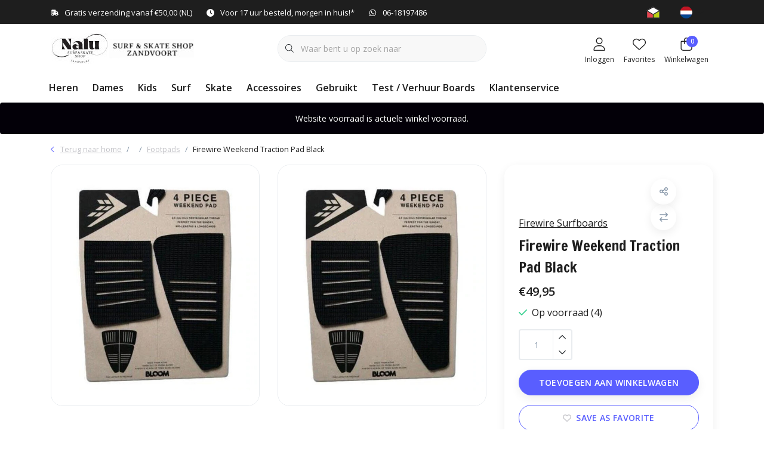

--- FILE ---
content_type: text/html;charset=utf-8
request_url: https://www.nalusb.nl/nl/firewire-weekend-traction-pad-black.html
body_size: 33333
content:
<!DOCTYPE html>
<html lang="nl" data-theme='light'>
  <head>
        <meta charset="utf-8"/>
<!-- [START] 'blocks/head.rain' -->
<!--

  (c) 2008-2025 Lightspeed Netherlands B.V.
  http://www.lightspeedhq.com
  Generated: 15-12-2025 @ 15:59:18

-->
<link rel="canonical" href="https://www.nalusb.nl/nl/firewire-weekend-traction-pad-black.html"/>
<link rel="alternate" href="https://www.nalusb.nl/nl/index.rss" type="application/rss+xml" title="Nieuwe producten"/>
<meta name="robots" content="noodp,noydir"/>
<meta name="google-site-verification" content="UA-185889807-1"/>
<meta property="og:url" content="https://www.nalusb.nl/nl/firewire-weekend-traction-pad-black.html?source=facebook"/>
<meta property="og:site_name" content="Nalu surf skate shop Zandvoort"/>
<meta property="og:title" content="Firewire Weekend Traction Pad Black"/>
<meta property="og:description" content="Firewire Weekend Traction Pad Black"/>
<meta property="og:image" content="https://cdn.webshopapp.com/shops/270924/files/393420637/firewire-surfboards-firewire-weekend-traction-pad.jpg"/>
<script>
<!-- Google tag (gtag.js) -->
<script async src="https://www.googletagmanager.com/gtag/js?id=UA-185889807-1">
</script>
<script>
    window.dataLayer = window.dataLayer || [];
    function gtag(){dataLayer.push(arguments);}
    gtag('js', new Date());

    gtag('config', 'UA-185889807-1');
</script>
</script>
<!--[if lt IE 9]>
<script src="https://cdn.webshopapp.com/assets/html5shiv.js?2025-02-20"></script>
<![endif]-->
<!-- [END] 'blocks/head.rain' -->
    	<title>Firewire Weekend Traction Pad Black - Nalu surf skate shop Zandvoort</title>
  <meta name="description" content="Firewire Weekend Traction Pad Black" />
  <meta name="keywords" content="Firewire, Surfboards, Firewire, Weekend, Traction, Pad, Black" />
	<meta http-equiv="X-UA-Compatible" content="IE=Edge">
  <meta name="viewport" content="width=device-width, initial-scale=1, shrink-to-fit=no">
	<meta name="theme-color" content="#595eff">
	<meta name="msapplication-config" content="https://cdn.webshopapp.com/shops/270924/themes/177518/assets/browserconfig.xml?20251215140919">
	<meta name="google-site-verification" content="o17bhiwIJb4aQg5Q7Nn_ZQshyoSONJmGM7opj27OqEE" />
	<meta name="MobileOptimized" content="320">
	<meta name="HandheldFriendly" content="true">
  <meta property="og:title" content="Firewire Weekend Traction Pad Black">
  <meta property="og:type" content="website"> 
  <meta property="og:site_name" content="Nalu surf skate shop Zandvoort">
  <meta property="og:url" content="https://www.nalusb.nl/">
    <meta property="og:image" content="https://cdn.webshopapp.com/shops/270924/files/393420637/1000x1000x2/firewire-surfboards-firewire-weekend-traction-pad.jpg">
  
			<link rel="preload" as="style" href="//fonts.googleapis.com/css?family=Francois%20One:300,400,600&amp;display=swap">
		<link rel="preload" as="style" href="//fonts.googleapis.com/css?family=Open%20Sans:300,400,600&amp;display=swap">
	<link rel="preconnect" href="https://fonts.googleapis.com">
	<link rel="preconnect" href="https://fonts.gstatic.com" crossorigin>
	<link rel="dns-prefetch" href="https://fonts.googleapis.com">
	<link rel="dns-prefetch" href="https://fonts.gstatic.com" crossorigin>

		<link href="//fonts.googleapis.com/css?family=Francois%20One:300,400,600&amp;display=swap" rel="stylesheet" media="all">
		<link href="//fonts.googleapis.com/css?family=Open%20Sans:300,400,600&amp;display=swap" rel="stylesheet" media="all">
	
	  	<link rel="preconnect" href="https://ajax.googleapis.com">	
	 	<link rel="preconnect" href="https://cdn.webshopapp.com/">
	<link rel="preconnect" href="//assets.webshopapp.com/">
	<link rel="preconnect" href="//www.gstatic.com" crossorigin="anonymous">
  <link rel="dns-prefetch" href="https://ajax.googleapis.com">
		<link rel="dns-prefetch" href="https://cdn.webshopapp.com/">
	<link rel="dns-prefetch" href="https://assets.webshopapp.com">	
	<link rel="dns-prefetch" href="//www.gstatic.com" crossorigin="anonymous">
	<link rel="preload" as="script" href="https://cdn.webshopapp.com/shops/270924/themes/177518/assets/js-jquery-min.js?20251215140919">
	<link rel="preload" as="script" href="//cdn.webshopapp.com/shops/328021/files/396250402/script-min.js">
		<link rel="preload" as="style" href="https://cdn.webshopapp.com/shops/270924/themes/177518/assets/css-bootstrap-min.css?20251215140919" />
  <link rel="preload" as="style" href="https://cdn.webshopapp.com/shops/270924/themes/177518/assets/css-skeleton.css?20251215140919" />
	<link rel="preload" as="style" href="https://cdn.webshopapp.com/shops/270924/themes/177518/assets/css-swiper.css?20251215140919" />
	<link rel="preload" as="style" href="https://cdn.webshopapp.com/shops/270924/themes/177518/assets/css-theme.css?20251215140919" />
	<link rel="preload" as="style" href="https://cdn.webshopapp.com/shops/270924/themes/177518/assets/style.css?20251215140919" />
	<link rel="preload" as="script" href="https://cdn.webshopapp.com/shops/270924/themes/177518/assets/js-custom.js?20251215140919">
	<link rel="shortcut icon" type="image/x-icon" href="https://cdn.webshopapp.com/shops/270924/themes/177518/v/2425056/assets/favicon.ico?20240918060012">
	<link rel="apple-touch-icon" href="https://cdn.webshopapp.com/shops/270924/themes/177518/v/2425056/assets/favicon.ico?20240918060012">
	


	<link async rel="stylesheet" href="https://cdn.webshopapp.com/shops/270924/themes/177518/assets/css-gui-ls.css?20251215140919?368" media="all" />  <link rel="stylesheet" href="https://cdn.webshopapp.com/shops/270924/themes/177518/assets/css-bootstrap-min.css?20251215140919" media="all" />
	  <script src="https://cdn.webshopapp.com/shops/270924/themes/177518/assets/fa-min.js?20251215140919"></script>
	<link rel="stylesheet" href="https://cdn.webshopapp.com/shops/270924/themes/177518/assets/css-skeleton.css?20251215140919?311" media="all" />	<link rel="stylesheet" href="https://cdn.webshopapp.com/shops/270924/themes/177518/assets/css-swiper.css?20251215140919" media="all" />
	<link rel="stylesheet" href="https://cdn.webshopapp.com/shops/270924/themes/177518/assets/css-theme.css?20251215140919" media="all" />
	<link rel="stylesheet" href="https://cdn.webshopapp.com/shops/270924/themes/177518/assets/custom.css?20251215140919" media="all" />
			<script src="https://cdn.webshopapp.com/assets/jquery-1-9-1.js?2025-02-20"></script>
		<script defer src="https://cdn.webshopapp.com/assets/gui.js?2025-02-20"></script>
	<script type="application/ld+json">
[
	  {
    "@context": "https://schema.org/",
    "@type": "Organization",
    "url": "https://www.nalusb.nl/nl/",
    "name": "Nalu surf skate shop Zandvoort",
    "legalName": "Nalu surf skate shop Zandvoort",
    "description": "Firewire Weekend Traction Pad Black",
    "logo": "https://cdn.webshopapp.com/shops/270924/themes/177518/v/2426043/assets/logo.png?20240918183150",
    "image": "https://cdn.webshopapp.com/shops/270924/themes/177518/assets/headline-1-image.jpg?20251215140919",
    "contactPoint": {
      "@type": "ContactPoint",
      "contactType": "Customer service",
      "telephone": "+31 (0)618197486"
    },
    "address": {
      "@type": "PostalAddress",
      "streetAddress": "Raadhuisplein 6-C",
      "addressLocality": "Zandvoort",
      "postalCode": "2042LR",
      "addressCountry": "Nederland"
    }
  }
  ,
  {
    "@context": "https://schema.org/",
    "@type": "BreadcrumbList",
    "itemListElement":
    [
      {
        "@type": "ListItem",
        "position": 1,
        "item": {
          "@id": "https://www.nalusb.nl/nl/",
          "name": "Home"
        }
      },
            {
        "@type": "ListItem",
        "position": 2,
        "item":	{
          "@id": "https://www.nalusb.nl/nl/firewire-weekend-traction-pad-black.html",
          "name": "Firewire Weekend Traction Pad Black"
        }
      }          ]
  }
    ,
    {
      "@context": "https://schema.org/",
      "@type": "Product", 
      "name": "Firewire Surfboards Firewire Weekend Traction Pad Black",
      "url": "https://www.nalusb.nl/nl/firewire-weekend-traction-pad-black.html",
      "productID": "130991450",
            "brand": {
        "@type": "Brand",
        "name": "Firewire Surfboards"
      },
                  "image": [
            "https://cdn.webshopapp.com/shops/270924/files/393420637/1500x1500x2/firewire-surfboards-firewire-weekend-traction-pad.jpg",            "https://cdn.webshopapp.com/shops/270924/files/393420637/1500x1500x2/firewire-surfboards-firewire-weekend-traction-pad.jpg"            ],
                        "offers": {
        "@type": "Offer",
        "price": "49.95",
        "url": "https://www.nalusb.nl/nl/firewire-weekend-traction-pad-black.html",
        "priceValidUntil": "2026-12-15",
        "priceCurrency": "EUR",
                "availability": "https://schema.org/InStock",
        "inventoryLevel": "4"
              }
          }
      	]
</script>

  </head>
  <body class="body my-0 layout-custom">
    <div id="wrapper" class="wrapper">
              <header id="header" class="header header-usps up header-other header-navbar-below pb-lg-0 pb-2 transistion">
    <div class="header-usp py-2">
  <div class="container">
    <div class="row align-items-center">
      <div class="col-lg-7 col-12">
                        <div id="swiper-header-usp" class="usp-inner swiper-container swiper-header-usp" data-swiper="1" data-slidesperview="3" data-spacebetween="0" data-speed="1500" data-breakpoints="{&quot;0&quot;:{&quot;slidesPerView&quot;:1},&quot;481&quot;:{&quot;slidesPerView&quot;:2},&quot;992&quot;:{&quot;slidesPerView&quot;:&quot;auto&quot;}}">
          <div class="swiper-wrapper">
          <div class="swiper-slide"><div class="usp text-truncate mr-4"><i class="fa-solid fa-truck-fast"></i>Gratis verzending vanaf €50,00 (NL)</div></div><div class="swiper-slide"><div class="usp text-truncate mr-4"><i class="fa-solid fa-clock"></i>Voor 17 uur besteld, morgen in huis!*</div></div><div class="swiper-slide"><div class="usp text-truncate mr-4"><i class="fa-brands fa-whatsapp"></i>06-18197486</div></div>          </div>
        </div>
              </div>
            <div class="col-lg-5 col-12 d-lg-block d-none">
        <ul class="nav align-items-center justify-content-end ml-lg-auto">
                              <li class="top-nav-item text-right mx-3">
            <div class="img-hallmark ">
            <span style="background-image:url(https://cdn.webshopapp.com/shops/270924/themes/177518/assets/img-hallmarks.png?20251215140919);"></span>            </div>
          </li>
                              <li class="top-nav-item text-right mx-3">
            <div class="mobile-navigation nav justify-content-end">
                            <a href="javascript:;" class="language language-nl d-flex align-items-center text-body dropdown-toggle" data-target="#sidenav-langval" data-toggle="sidenav" ><span class="flag"></span></a>
                          </div>
          </li>
                            </ul>
      </div>
          </div>
  </div>
</div>

    <div class="container text-truncate">
    <div class="row align-items-center">
            <div class="logo col-lg-4 col-7 order-1 py-2">
                	<a href="https://www.nalusb.nl/nl/" title="Nalu Surf &amp; Skate Shop Zandvoort">
	<img src="https://cdn.webshopapp.com/shops/270924/themes/177518/v/2426043/assets/logo.png?20240918183150" alt="Nalu Surf &amp; Skate Shop Zandvoort" width="245" height="52">
</a>

              </div>
                        <div class="col-lg-4 position-static my-lg-2 order-4 d-flex align-items-center">
        <div class="mobile-navigation"><a href="javascript:;" title="Menu" data-target="#sidenav-menu" class="d-lg-none d-inline-block mr-3"><i class="fal fa-bars text-secondary"></i></a></div>
                <div id="search" class="w-100">
   <form action="https://www.nalusb.nl/nl/search/" method="get" id="formSearch" class="d-flex align-items-center">
     <a href="javascript:;" title="close" onclick="closeEverything();return false;" class="menu-close icon icon-shape"><i class="far fa-close"></i></a>
     <div class="form-group flex-fill mb-0 border">
	<div class="input-group border-0 overflow-hidden">
    <div class="input-group-text border-0 rounded-0"><i class="fal fa-search text-dark"></i></div>    <input class="form-control form-control-alternative form-icon border-0" value="" placeholder="Waar bent u op zoek naar" type="search" name="q" autocomplete="off">
  </div>
</div>

   </form>
  <div class="autocomplete">
         <div class="results shadow">
            <div class="container">
               <div class="row py-3">
                 <div class="col-lg-4 col-12 order-lg-1 order-1">
                     <div class="search-box">
                        <div class="title-box h4 mb-3">Ik ben op zoek naar</div>
                        <ul class="list-unstyled ism-results-list"></ul>
                     </div>
                  </div>
                  <div class="col-lg-8 col-12  order-lg-2 order-2">
                    <div class="title-box h4 mb-3">Zoekresultaten voor <b class="query">...</b></div>
                    <div class="products products-box products-livesearch clear"></div>
                    <div class="notfound">Geen producten gevonden...</div>
                    <a class="btn btn-secondary item-add-btn more clear" href="javascript:;" onclick="$('#formSearch').submit();" rel="nofollow">Bekijk alle resultaten</a>
                  </div>
               </div>
            </div>
         </div>
      </div>
</div>

              </div>
                  <div class="col-lg-4 justify-content-end col-5 position-static order-lg-4 order-3">
                <div id="header-items" class="navbar navbar-expand-lg p-0 position-static justify-content-end">
   <ul class="mobile-navigation justify-content-end order-lg-2 order-1 navbar-nav ml-lg-auto m-0">
      <li class="nav-item nav-account text-center mr-0">
                 					         <a href="https://www.nalusb.nl/nl/account/" title="Inloggen" data-target="#sidenav-account" class="nav-link nav-link-icon"><i class="fal fa-lg fa-user"></i><small class="menu-text">Inloggen</small></a>
               </li>
            <li class="nav-item nav-favorites text-center mr-0">
         <a href="https://www.nalusb.nl/nl/account/wishlist/" title="Favorites" class="nav-link nav-link-icon"><i class="fal fa-lg fa-heart"></i><small class="menu-text">Favorites</small></a>
      </li>
                        <li class="nav-item nav-cart mr-0 text-center">
         <a href="https://www.nalusb.nl/nl/cart/" title="Winkelwagen" data-target="#sidenav-cart" class="nav-link nav-link-icon">
         <span class="badge badge-pill badge-secondary badge-header">0</span><i class="fal fa-lg fa-shopping-bag"></i><small class="menu-text">Winkelwagen</small>
         </a>
      </li>
   </ul>
</div>

      </div>
    </div>
  </div>
        <div class="navigation position-static col-12 order-4">
<div class="container position-relative">
  
	
<nav class="navbar navbar-3 navbar-expand-lg p-0 position-static text-truncate row">
  <div class="collapse navbar-collapse">
        				  <ul class="navbar-nav mr-0">
        <li class="nav-item mr-0">
      <a class="nav-link text-truncate" href="https://www.nalusb.nl/nl/heren/">Heren</a>
            			<div class="subnav ism-dropdown shadow">
  <div class="container position-relative">
    <div class="row">
            <div class="col-lg-9">
        <div class="row">  
                                                              <ul class="subnav-col col-6 col-lg-4 col-xl-3 list-unstyled m-0">
                    <li class="subitem text-truncate">
            <a href="https://www.nalusb.nl/nl/heren/shorts/" title="Shorts"><strong>Shorts</strong></a>
            <ul class="subnav-col list-unstyled m-0 mb-3">
                          </ul>
          </li>
                    <li class="subitem text-truncate">
            <a href="https://www.nalusb.nl/nl/heren/broeken/" title="Broeken"><strong>Broeken</strong></a>
            <ul class="subnav-col list-unstyled m-0 mb-3">
                          </ul>
          </li>
                  </ul>
                <ul class="subnav-col col-6 col-lg-4 col-xl-3 list-unstyled m-0">
                    <li class="subitem text-truncate">
            <a href="https://www.nalusb.nl/nl/heren/sweaters/" title="Sweaters"><strong>Sweaters</strong></a>
            <ul class="subnav-col list-unstyled m-0 mb-3">
                            <li class="subitem text-truncate"><a href="https://www.nalusb.nl/nl/heren/sweaters/sweaters/" title="Sweaters">Sweaters</a></li>
                            <li class="subitem text-truncate"><a href="https://www.nalusb.nl/nl/heren/sweaters/hooded-sweats/" title="Hooded Sweats">Hooded Sweats</a></li>
                          </ul>
          </li>
                    <li class="subitem text-truncate">
            <a href="https://www.nalusb.nl/nl/heren/jassen/" title="Jassen"><strong>Jassen</strong></a>
            <ul class="subnav-col list-unstyled m-0 mb-3">
                          </ul>
          </li>
                  </ul>
                <ul class="subnav-col col-6 col-lg-4 col-xl-3 list-unstyled m-0">
                    <li class="subitem text-truncate">
            <a href="https://www.nalusb.nl/nl/heren/schoenen/" title="Schoenen"><strong>Schoenen</strong></a>
            <ul class="subnav-col list-unstyled m-0 mb-3">
                          </ul>
          </li>
                    <li class="subitem text-truncate">
            <a href="https://www.nalusb.nl/nl/heren/slippers/" title="Slippers"><strong>Slippers</strong></a>
            <ul class="subnav-col list-unstyled m-0 mb-3">
                          </ul>
          </li>
                  </ul>
                <ul class="subnav-col col-6 col-lg-4 col-xl-3 list-unstyled m-0">
                    <li class="subitem text-truncate">
            <a href="https://www.nalusb.nl/nl/heren/tee-shirts/" title="Tee Shirts"><strong>Tee Shirts</strong></a>
            <ul class="subnav-col list-unstyled m-0 mb-3">
                            <li class="subitem text-truncate"><a href="https://www.nalusb.nl/nl/heren/tee-shirts/tee-shirts/" title="Tee Shirts">Tee Shirts</a></li>
                            <li class="subitem text-truncate"><a href="https://www.nalusb.nl/nl/heren/tee-shirts/longsleeve-tee-shirts/" title="Longsleeve Tee Shirts">Longsleeve Tee Shirts</a></li>
                          </ul>
          </li>
                    <li class="subitem text-truncate">
            <a href="https://www.nalusb.nl/nl/heren/shirts/" title="Shirts"><strong>Shirts</strong></a>
            <ul class="subnav-col list-unstyled m-0 mb-3">
                          </ul>
          </li>
                  </ul>
                      </div>
      </div>
                  <div class="subnav-col col-lg-3 col-6 justify-self-end list-unstyled ml-auto">
        <div class="title-box d-flex align-items-center justify-content-between mb-2">Topmerken<a href="https://www.nalusb.nl/nl/brands/" title="Topmerken" class="btn-link small">Alle merken</a></div>
        <div class="content-box row no-gutters mb-3">
                    	                                                <div class="col-lg-4 col-12">
              <a href="https://www.nalusb.nl/nl/brands/dakine/" title="Dakine" class="d-block m-1 brand-border">
                                			      <img src="https://cdn.webshopapp.com/shops/270924/files/440486045/103x47x1/dakine.jpg" data-src="https://cdn.webshopapp.com/shops/270924/files/440486045/103x47x1/dakine.jpg" loading="lazy" class="img-fluid border lazy" alt="Image" width="103" height="47" >
  
                              </a>
            </div>
                    	                                                <div class="col-lg-4 col-12">
              <a href="https://www.nalusb.nl/nl/brands/fcs/" title="FCS Fins" class="d-block m-1 brand-border">
                                			      <img src="https://cdn.webshopapp.com/shops/270924/files/258042335/103x47x1/fcs-fins.jpg" data-src="https://cdn.webshopapp.com/shops/270924/files/258042335/103x47x1/fcs-fins.jpg" loading="lazy" class="img-fluid border lazy" alt="Image" width="103" height="47" >
  
                              </a>
            </div>
                    	                                                <div class="col-lg-4 col-12">
              <a href="https://www.nalusb.nl/nl/brands/firewire-surfboards/" title="Firewire Surfboards" class="d-block m-1 brand-border">
                                			      <img src="https://cdn.webshopapp.com/shops/270924/files/336862393/103x47x1/firewire-surfboards.jpg" data-src="https://cdn.webshopapp.com/shops/270924/files/336862393/103x47x1/firewire-surfboards.jpg" loading="lazy" class="img-fluid border lazy" alt="Image" width="103" height="47" >
  
                              </a>
            </div>
                    	                                                <div class="col-lg-4 col-12">
              <a href="https://www.nalusb.nl/nl/brands/futures-fins/" title="Futures Fins" class="d-block m-1 brand-border">
                                			      <img src="https://cdn.webshopapp.com/shops/270924/files/258030269/103x47x1/futures-fins.jpg" data-src="https://cdn.webshopapp.com/shops/270924/files/258030269/103x47x1/futures-fins.jpg" loading="lazy" class="img-fluid border lazy" alt="Image" width="103" height="47" >
  
                              </a>
            </div>
                    	                                                <div class="col-lg-4 col-12">
              <a href="https://www.nalusb.nl/nl/brands/nalu/" title="Nalu" class="d-block m-1 brand-border">
                                			      <img src="https://cdn.webshopapp.com/shops/270924/files/376471280/103x47x1/nalu.jpg" data-src="https://cdn.webshopapp.com/shops/270924/files/376471280/103x47x1/nalu.jpg" loading="lazy" class="img-fluid border lazy" alt="Image" width="103" height="47" >
  
                              </a>
            </div>
                    	                                                <div class="col-lg-4 col-12">
              <a href="https://www.nalusb.nl/nl/brands/ocean-earth/" title="Ocean &amp; Earth" class="d-block m-1 brand-border">
                                			      <img src="https://cdn.webshopapp.com/shops/270924/files/406210130/103x47x1/ocean-earth.jpg" data-src="https://cdn.webshopapp.com/shops/270924/files/406210130/103x47x1/ocean-earth.jpg" loading="lazy" class="img-fluid border lazy" alt="Image" width="103" height="47" >
  
                              </a>
            </div>
                    	                                                <div class="col-lg-4 col-12">
              <a href="https://www.nalusb.nl/nl/brands/quiksilver/" title="Quiksilver" class="d-block m-1 brand-border">
                                			      <img src="https://cdn.webshopapp.com/shops/270924/files/458695823/103x47x1/quiksilver.jpg" data-src="https://cdn.webshopapp.com/shops/270924/files/458695823/103x47x1/quiksilver.jpg" loading="lazy" class="img-fluid border lazy" alt="Image" width="103" height="47" >
  
                              </a>
            </div>
                    	                                                <div class="col-lg-4 col-12">
              <a href="https://www.nalusb.nl/nl/brands/rip-curl/" title="Rip Curl" class="d-block m-1 brand-border">
                                			      <img src="https://cdn.webshopapp.com/shops/270924/files/294687783/103x47x1/rip-curl.jpg" data-src="https://cdn.webshopapp.com/shops/270924/files/294687783/103x47x1/rip-curl.jpg" loading="lazy" class="img-fluid border lazy" alt="Image" width="103" height="47" >
  
                              </a>
            </div>
                    	                                                <div class="col-lg-4 col-12">
              <a href="https://www.nalusb.nl/nl/brands/roxy/" title="Roxy" class="d-block m-1 brand-border">
                                			      <img src="https://cdn.webshopapp.com/shops/270924/files/458695822/103x47x1/roxy.jpg" data-src="https://cdn.webshopapp.com/shops/270924/files/458695822/103x47x1/roxy.jpg" loading="lazy" class="img-fluid border lazy" alt="Image" width="103" height="47" >
  
                              </a>
            </div>
                  </div>
              </div>
          </div>
    <div class="button-box col-12 my-3 text-center">					
		  <a href="https://www.nalusb.nl/nl/heren/" class="btn btn-secondary btn-icon  rounded-pill" title="Bekijk alle categorieën" >Bekijk alle categorieën</a>
</div>
  </div>
</div>

    </li>
            <li class="nav-item mr-0">
      <a class="nav-link text-truncate" href="https://www.nalusb.nl/nl/dames/">Dames</a>
            			<div class="subnav ism-dropdown shadow">
  <div class="container position-relative">
    <div class="row">
            <div class="col-lg-9">
        <div class="row">  
                                                              <ul class="subnav-col col-6 col-lg-4 col-xl-3 list-unstyled m-0">
                    <li class="subitem text-truncate">
            <a href="https://www.nalusb.nl/nl/dames/tee-shirts/" title="Tee Shirts"><strong>Tee Shirts</strong></a>
            <ul class="subnav-col list-unstyled m-0 mb-3">
                          </ul>
          </li>
                    <li class="subitem text-truncate">
            <a href="https://www.nalusb.nl/nl/dames/jurkjes-rokjes/" title="Jurkjes &amp; Rokjes"><strong>Jurkjes &amp; Rokjes</strong></a>
            <ul class="subnav-col list-unstyled m-0 mb-3">
                          </ul>
          </li>
                  </ul>
                <ul class="subnav-col col-6 col-lg-4 col-xl-3 list-unstyled m-0">
                    <li class="subitem text-truncate">
            <a href="https://www.nalusb.nl/nl/dames/broeken/" title="Broeken"><strong>Broeken</strong></a>
            <ul class="subnav-col list-unstyled m-0 mb-3">
                          </ul>
          </li>
                    <li class="subitem text-truncate">
            <a href="https://www.nalusb.nl/nl/dames/sweaters/" title="Sweaters"><strong>Sweaters</strong></a>
            <ul class="subnav-col list-unstyled m-0 mb-3">
                          </ul>
          </li>
                  </ul>
                <ul class="subnav-col col-6 col-lg-4 col-xl-3 list-unstyled m-0">
                    <li class="subitem text-truncate">
            <a href="https://www.nalusb.nl/nl/dames/jassen/" title="Jassen"><strong>Jassen</strong></a>
            <ul class="subnav-col list-unstyled m-0 mb-3">
                          </ul>
          </li>
                    <li class="subitem text-truncate">
            <a href="https://www.nalusb.nl/nl/dames/schoenen/" title="Schoenen"><strong>Schoenen</strong></a>
            <ul class="subnav-col list-unstyled m-0 mb-3">
                          </ul>
          </li>
                  </ul>
                <ul class="subnav-col col-6 col-lg-4 col-xl-3 list-unstyled m-0">
                    <li class="subitem text-truncate">
            <a href="https://www.nalusb.nl/nl/dames/slippers/" title="Slippers"><strong>Slippers</strong></a>
            <ul class="subnav-col list-unstyled m-0 mb-3">
                          </ul>
          </li>
                    <li class="subitem text-truncate">
            <a href="https://www.nalusb.nl/nl/dames/badkleding/" title="Badkleding"><strong>Badkleding</strong></a>
            <ul class="subnav-col list-unstyled m-0 mb-3">
                            <li class="subitem text-truncate"><a href="https://www.nalusb.nl/nl/dames/badkleding/shorts/" title="Shorts">Shorts</a></li>
                            <li class="subitem text-truncate"><a href="https://www.nalusb.nl/nl/dames/badkleding/bikini-badpakken/" title="Bikini / Badpakken">Bikini / Badpakken</a></li>
                          </ul>
          </li>
                  </ul>
                <ul class="subnav-col col-6 col-lg-4 col-xl-3 list-unstyled m-0">
                    <li class="subitem text-truncate">
            <a href="https://www.nalusb.nl/nl/dames/shirts/" title="Shirts"><strong>Shirts</strong></a>
            <ul class="subnav-col list-unstyled m-0 mb-3">
                          </ul>
          </li>
                  </ul>
                      </div>
      </div>
                  <div class="subnav-col col-lg-3 col-6 justify-self-end list-unstyled ml-auto">
        <div class="title-box d-flex align-items-center justify-content-between mb-2">Topmerken<a href="https://www.nalusb.nl/nl/brands/" title="Topmerken" class="btn-link small">Alle merken</a></div>
        <div class="content-box row no-gutters mb-3">
                    	                                                <div class="col-lg-4 col-12">
              <a href="https://www.nalusb.nl/nl/brands/dakine/" title="Dakine" class="d-block m-1 brand-border">
                                			      <img src="https://cdn.webshopapp.com/shops/270924/files/440486045/103x47x1/dakine.jpg" data-src="https://cdn.webshopapp.com/shops/270924/files/440486045/103x47x1/dakine.jpg" loading="lazy" class="img-fluid border lazy" alt="Image" width="103" height="47" >
  
                              </a>
            </div>
                    	                                                <div class="col-lg-4 col-12">
              <a href="https://www.nalusb.nl/nl/brands/fcs/" title="FCS Fins" class="d-block m-1 brand-border">
                                			      <img src="https://cdn.webshopapp.com/shops/270924/files/258042335/103x47x1/fcs-fins.jpg" data-src="https://cdn.webshopapp.com/shops/270924/files/258042335/103x47x1/fcs-fins.jpg" loading="lazy" class="img-fluid border lazy" alt="Image" width="103" height="47" >
  
                              </a>
            </div>
                    	                                                <div class="col-lg-4 col-12">
              <a href="https://www.nalusb.nl/nl/brands/firewire-surfboards/" title="Firewire Surfboards" class="d-block m-1 brand-border">
                                			      <img src="https://cdn.webshopapp.com/shops/270924/files/336862393/103x47x1/firewire-surfboards.jpg" data-src="https://cdn.webshopapp.com/shops/270924/files/336862393/103x47x1/firewire-surfboards.jpg" loading="lazy" class="img-fluid border lazy" alt="Image" width="103" height="47" >
  
                              </a>
            </div>
                    	                                                <div class="col-lg-4 col-12">
              <a href="https://www.nalusb.nl/nl/brands/futures-fins/" title="Futures Fins" class="d-block m-1 brand-border">
                                			      <img src="https://cdn.webshopapp.com/shops/270924/files/258030269/103x47x1/futures-fins.jpg" data-src="https://cdn.webshopapp.com/shops/270924/files/258030269/103x47x1/futures-fins.jpg" loading="lazy" class="img-fluid border lazy" alt="Image" width="103" height="47" >
  
                              </a>
            </div>
                    	                                                <div class="col-lg-4 col-12">
              <a href="https://www.nalusb.nl/nl/brands/nalu/" title="Nalu" class="d-block m-1 brand-border">
                                			      <img src="https://cdn.webshopapp.com/shops/270924/files/376471280/103x47x1/nalu.jpg" data-src="https://cdn.webshopapp.com/shops/270924/files/376471280/103x47x1/nalu.jpg" loading="lazy" class="img-fluid border lazy" alt="Image" width="103" height="47" >
  
                              </a>
            </div>
                    	                                                <div class="col-lg-4 col-12">
              <a href="https://www.nalusb.nl/nl/brands/ocean-earth/" title="Ocean &amp; Earth" class="d-block m-1 brand-border">
                                			      <img src="https://cdn.webshopapp.com/shops/270924/files/406210130/103x47x1/ocean-earth.jpg" data-src="https://cdn.webshopapp.com/shops/270924/files/406210130/103x47x1/ocean-earth.jpg" loading="lazy" class="img-fluid border lazy" alt="Image" width="103" height="47" >
  
                              </a>
            </div>
                    	                                                <div class="col-lg-4 col-12">
              <a href="https://www.nalusb.nl/nl/brands/quiksilver/" title="Quiksilver" class="d-block m-1 brand-border">
                                			      <img src="https://cdn.webshopapp.com/shops/270924/files/458695823/103x47x1/quiksilver.jpg" data-src="https://cdn.webshopapp.com/shops/270924/files/458695823/103x47x1/quiksilver.jpg" loading="lazy" class="img-fluid border lazy" alt="Image" width="103" height="47" >
  
                              </a>
            </div>
                    	                                                <div class="col-lg-4 col-12">
              <a href="https://www.nalusb.nl/nl/brands/rip-curl/" title="Rip Curl" class="d-block m-1 brand-border">
                                			      <img src="https://cdn.webshopapp.com/shops/270924/files/294687783/103x47x1/rip-curl.jpg" data-src="https://cdn.webshopapp.com/shops/270924/files/294687783/103x47x1/rip-curl.jpg" loading="lazy" class="img-fluid border lazy" alt="Image" width="103" height="47" >
  
                              </a>
            </div>
                    	                                                <div class="col-lg-4 col-12">
              <a href="https://www.nalusb.nl/nl/brands/roxy/" title="Roxy" class="d-block m-1 brand-border">
                                			      <img src="https://cdn.webshopapp.com/shops/270924/files/458695822/103x47x1/roxy.jpg" data-src="https://cdn.webshopapp.com/shops/270924/files/458695822/103x47x1/roxy.jpg" loading="lazy" class="img-fluid border lazy" alt="Image" width="103" height="47" >
  
                              </a>
            </div>
                  </div>
              </div>
          </div>
    <div class="button-box col-12 my-3 text-center">					
		  <a href="https://www.nalusb.nl/nl/dames/" class="btn btn-secondary btn-icon  rounded-pill" title="Bekijk alle categorieën" >Bekijk alle categorieën</a>
</div>
  </div>
</div>

    </li>
            <li class="nav-item mr-0">
      <a class="nav-link text-truncate" href="https://www.nalusb.nl/nl/kids/">Kids</a>
            			<div class="subnav ism-dropdown shadow">
  <div class="container position-relative">
    <div class="row">
            <div class="col-lg-9">
        <div class="row">  
                                                              <ul class="subnav-col col-6 col-lg-4 col-xl-3 list-unstyled m-0">
                    <li class="subitem text-truncate">
            <a href="https://www.nalusb.nl/nl/kids/tee-shirts/" title="Tee Shirts"><strong>Tee Shirts</strong></a>
            <ul class="subnav-col list-unstyled m-0 mb-3">
                          </ul>
          </li>
                    <li class="subitem text-truncate">
            <a href="https://www.nalusb.nl/nl/kids/shorts/" title="Shorts"><strong>Shorts</strong></a>
            <ul class="subnav-col list-unstyled m-0 mb-3">
                          </ul>
          </li>
                  </ul>
                <ul class="subnav-col col-6 col-lg-4 col-xl-3 list-unstyled m-0">
                    <li class="subitem text-truncate">
            <a href="https://www.nalusb.nl/nl/kids/broeken/" title="Broeken"><strong>Broeken</strong></a>
            <ul class="subnav-col list-unstyled m-0 mb-3">
                          </ul>
          </li>
                    <li class="subitem text-truncate">
            <a href="https://www.nalusb.nl/nl/kids/sweaters/" title="Sweaters"><strong>Sweaters</strong></a>
            <ul class="subnav-col list-unstyled m-0 mb-3">
                          </ul>
          </li>
                  </ul>
                <ul class="subnav-col col-6 col-lg-4 col-xl-3 list-unstyled m-0">
                    <li class="subitem text-truncate">
            <a href="https://www.nalusb.nl/nl/kids/jassen/" title="Jassen"><strong>Jassen</strong></a>
            <ul class="subnav-col list-unstyled m-0 mb-3">
                          </ul>
          </li>
                    <li class="subitem text-truncate">
            <a href="https://www.nalusb.nl/nl/kids/slippers/" title="Slippers"><strong>Slippers</strong></a>
            <ul class="subnav-col list-unstyled m-0 mb-3">
                          </ul>
          </li>
                  </ul>
                <ul class="subnav-col col-6 col-lg-4 col-xl-3 list-unstyled m-0">
                    <li class="subitem text-truncate">
            <a href="https://www.nalusb.nl/nl/kids/badkleding/" title="Badkleding"><strong>Badkleding</strong></a>
            <ul class="subnav-col list-unstyled m-0 mb-3">
                          </ul>
          </li>
                  </ul>
                      </div>
      </div>
                  <div class="subnav-col col-lg-3 col-6 justify-self-end list-unstyled ml-auto">
        <div class="title-box d-flex align-items-center justify-content-between mb-2">Topmerken<a href="https://www.nalusb.nl/nl/brands/" title="Topmerken" class="btn-link small">Alle merken</a></div>
        <div class="content-box row no-gutters mb-3">
                    	                                                <div class="col-lg-4 col-12">
              <a href="https://www.nalusb.nl/nl/brands/dakine/" title="Dakine" class="d-block m-1 brand-border">
                                			      <img src="https://cdn.webshopapp.com/shops/270924/files/440486045/103x47x1/dakine.jpg" data-src="https://cdn.webshopapp.com/shops/270924/files/440486045/103x47x1/dakine.jpg" loading="lazy" class="img-fluid border lazy" alt="Image" width="103" height="47" >
  
                              </a>
            </div>
                    	                                                <div class="col-lg-4 col-12">
              <a href="https://www.nalusb.nl/nl/brands/fcs/" title="FCS Fins" class="d-block m-1 brand-border">
                                			      <img src="https://cdn.webshopapp.com/shops/270924/files/258042335/103x47x1/fcs-fins.jpg" data-src="https://cdn.webshopapp.com/shops/270924/files/258042335/103x47x1/fcs-fins.jpg" loading="lazy" class="img-fluid border lazy" alt="Image" width="103" height="47" >
  
                              </a>
            </div>
                    	                                                <div class="col-lg-4 col-12">
              <a href="https://www.nalusb.nl/nl/brands/firewire-surfboards/" title="Firewire Surfboards" class="d-block m-1 brand-border">
                                			      <img src="https://cdn.webshopapp.com/shops/270924/files/336862393/103x47x1/firewire-surfboards.jpg" data-src="https://cdn.webshopapp.com/shops/270924/files/336862393/103x47x1/firewire-surfboards.jpg" loading="lazy" class="img-fluid border lazy" alt="Image" width="103" height="47" >
  
                              </a>
            </div>
                    	                                                <div class="col-lg-4 col-12">
              <a href="https://www.nalusb.nl/nl/brands/futures-fins/" title="Futures Fins" class="d-block m-1 brand-border">
                                			      <img src="https://cdn.webshopapp.com/shops/270924/files/258030269/103x47x1/futures-fins.jpg" data-src="https://cdn.webshopapp.com/shops/270924/files/258030269/103x47x1/futures-fins.jpg" loading="lazy" class="img-fluid border lazy" alt="Image" width="103" height="47" >
  
                              </a>
            </div>
                    	                                                <div class="col-lg-4 col-12">
              <a href="https://www.nalusb.nl/nl/brands/nalu/" title="Nalu" class="d-block m-1 brand-border">
                                			      <img src="https://cdn.webshopapp.com/shops/270924/files/376471280/103x47x1/nalu.jpg" data-src="https://cdn.webshopapp.com/shops/270924/files/376471280/103x47x1/nalu.jpg" loading="lazy" class="img-fluid border lazy" alt="Image" width="103" height="47" >
  
                              </a>
            </div>
                    	                                                <div class="col-lg-4 col-12">
              <a href="https://www.nalusb.nl/nl/brands/ocean-earth/" title="Ocean &amp; Earth" class="d-block m-1 brand-border">
                                			      <img src="https://cdn.webshopapp.com/shops/270924/files/406210130/103x47x1/ocean-earth.jpg" data-src="https://cdn.webshopapp.com/shops/270924/files/406210130/103x47x1/ocean-earth.jpg" loading="lazy" class="img-fluid border lazy" alt="Image" width="103" height="47" >
  
                              </a>
            </div>
                    	                                                <div class="col-lg-4 col-12">
              <a href="https://www.nalusb.nl/nl/brands/quiksilver/" title="Quiksilver" class="d-block m-1 brand-border">
                                			      <img src="https://cdn.webshopapp.com/shops/270924/files/458695823/103x47x1/quiksilver.jpg" data-src="https://cdn.webshopapp.com/shops/270924/files/458695823/103x47x1/quiksilver.jpg" loading="lazy" class="img-fluid border lazy" alt="Image" width="103" height="47" >
  
                              </a>
            </div>
                    	                                                <div class="col-lg-4 col-12">
              <a href="https://www.nalusb.nl/nl/brands/rip-curl/" title="Rip Curl" class="d-block m-1 brand-border">
                                			      <img src="https://cdn.webshopapp.com/shops/270924/files/294687783/103x47x1/rip-curl.jpg" data-src="https://cdn.webshopapp.com/shops/270924/files/294687783/103x47x1/rip-curl.jpg" loading="lazy" class="img-fluid border lazy" alt="Image" width="103" height="47" >
  
                              </a>
            </div>
                    	                                                <div class="col-lg-4 col-12">
              <a href="https://www.nalusb.nl/nl/brands/roxy/" title="Roxy" class="d-block m-1 brand-border">
                                			      <img src="https://cdn.webshopapp.com/shops/270924/files/458695822/103x47x1/roxy.jpg" data-src="https://cdn.webshopapp.com/shops/270924/files/458695822/103x47x1/roxy.jpg" loading="lazy" class="img-fluid border lazy" alt="Image" width="103" height="47" >
  
                              </a>
            </div>
                  </div>
              </div>
          </div>
    <div class="button-box col-12 my-3 text-center">					
		  <a href="https://www.nalusb.nl/nl/kids/" class="btn btn-secondary btn-icon  rounded-pill" title="Bekijk alle categorieën" >Bekijk alle categorieën</a>
</div>
  </div>
</div>

    </li>
            <li class="nav-item mr-0">
      <a class="nav-link text-truncate" href="https://www.nalusb.nl/nl/surf/">Surf</a>
            			<div class="subnav ism-dropdown shadow">
  <div class="container position-relative">
    <div class="row">
            <div class="col-lg-9">
        <div class="row">  
                                                              <ul class="subnav-col col-6 col-lg-4 col-xl-3 list-unstyled m-0">
                    <li class="subitem text-truncate">
            <a href="https://www.nalusb.nl/nl/surf/surfboards/" title="Surfboards"><strong>Surfboards</strong></a>
            <ul class="subnav-col list-unstyled m-0 mb-3">
                            <li class="subitem text-truncate"><a href="https://www.nalusb.nl/nl/surf/surfboards/shortboards/" title="Shortboards">Shortboards</a></li>
                            <li class="subitem text-truncate"><a href="https://www.nalusb.nl/nl/surf/surfboards/softtops/" title="Softtops">Softtops</a></li>
                            <li class="subitem text-truncate"><a href="https://www.nalusb.nl/nl/surf/surfboards/longboards/" title="Longboards">Longboards</a></li>
                            <li class="subitem text-truncate"><a href="https://www.nalusb.nl/nl/surf/surfboards/mid-length/" title="Mid Length">Mid Length</a></li>
                          </ul>
          </li>
                    <li class="subitem text-truncate">
            <a href="https://www.nalusb.nl/nl/surf/foil-wing-surfing/" title="Foil - Wing Surfing"><strong>Foil - Wing Surfing</strong></a>
            <ul class="subnav-col list-unstyled m-0 mb-3">
                            <li class="subitem text-truncate"><a href="https://www.nalusb.nl/nl/surf/foil-wing-surfing/foil-boards/" title="Foil Boards">Foil Boards</a></li>
                            <li class="subitem text-truncate"><a href="https://www.nalusb.nl/nl/surf/foil-wing-surfing/foil/" title="Foil">Foil</a></li>
                            <li class="subitem text-truncate"><a href="https://www.nalusb.nl/nl/surf/foil-wing-surfing/foil-accessoires/" title="Foil Accessoires">Foil Accessoires</a></li>
                            <li class="subitem text-truncate"><a href="https://www.nalusb.nl/nl/surf/foil-wing-surfing/wings/" title="Wings">Wings</a></li>
                          </ul>
          </li>
                    <li class="subitem text-truncate">
            <a href="https://www.nalusb.nl/nl/surf/kitesurfen/" title="Kitesurfen"><strong>Kitesurfen</strong></a>
            <ul class="subnav-col list-unstyled m-0 mb-3">
                            <li class="subitem text-truncate"><a href="https://www.nalusb.nl/nl/surf/kitesurfen/kitesurfboards/" title="Kitesurfboards">Kitesurfboards</a></li>
                            <li class="subitem text-truncate"><a href="https://www.nalusb.nl/nl/surf/kitesurfen/kitesurf-accessoires/" title="Kitesurf Accessoires">Kitesurf Accessoires</a></li>
                          </ul>
          </li>
                  </ul>
                <ul class="subnav-col col-6 col-lg-4 col-xl-3 list-unstyled m-0">
                    <li class="subitem text-truncate">
            <a href="https://www.nalusb.nl/nl/surf/sup-boards/" title="SUP Boards"><strong>SUP Boards</strong></a>
            <ul class="subnav-col list-unstyled m-0 mb-3">
                            <li class="subitem text-truncate"><a href="https://www.nalusb.nl/nl/surf/sup-boards/sup-boards/" title="SUP Boards">SUP Boards</a></li>
                            <li class="subitem text-truncate"><a href="https://www.nalusb.nl/nl/surf/sup-boards/sup-paddle/" title="SUP Paddle">SUP Paddle</a></li>
                            <li class="subitem text-truncate"><a href="https://www.nalusb.nl/nl/surf/sup-boards/sup-boardbags/" title="SUP Boardbags">SUP Boardbags</a></li>
                            <li class="subitem text-truncate"><a href="https://www.nalusb.nl/nl/surf/sup-boards/sup-accessoires/" title="SUP Accessoires">SUP Accessoires</a></li>
                          </ul>
          </li>
                    <li class="subitem text-truncate">
            <a href="https://www.nalusb.nl/nl/surf/bodyboards/" title="Bodyboards"><strong>Bodyboards</strong></a>
            <ul class="subnav-col list-unstyled m-0 mb-3">
                            <li class="subitem text-truncate"><a href="https://www.nalusb.nl/nl/surf/bodyboards/bodyboards/" title="Bodyboards">Bodyboards</a></li>
                            <li class="subitem text-truncate"><a href="https://www.nalusb.nl/nl/surf/bodyboards/bodyboards-bags/" title="Bodyboards Bags">Bodyboards Bags</a></li>
                            <li class="subitem text-truncate"><a href="https://www.nalusb.nl/nl/surf/bodyboards/bodyboards-leash/" title="Bodyboards Leash">Bodyboards Leash</a></li>
                            <li class="subitem text-truncate"><a href="https://www.nalusb.nl/nl/surf/bodyboards/bodyboards-finnen/" title="Bodyboards Finnen">Bodyboards Finnen</a></li>
                            <li class="subitem text-truncate"><a href="https://www.nalusb.nl/nl/surf/bodyboards/bodyboards-accessoires/" title="Bodyboards Accessoires">Bodyboards Accessoires</a></li>
                          </ul>
          </li>
                    <li class="subitem text-truncate">
            <a href="https://www.nalusb.nl/nl/surf/skimboards/" title="Skimboards"><strong>Skimboards</strong></a>
            <ul class="subnav-col list-unstyled m-0 mb-3">
                            <li class="subitem text-truncate"><a href="https://www.nalusb.nl/nl/surf/skimboards/skimboards/" title="Skimboards">Skimboards</a></li>
                            <li class="subitem text-truncate"><a href="https://www.nalusb.nl/nl/surf/skimboards/skimboards-footpads/" title="Skimboards Footpads">Skimboards Footpads</a></li>
                            <li class="subitem text-truncate"><a href="https://www.nalusb.nl/nl/surf/skimboards/skimboards-bags/" title="Skimboards Bags">Skimboards Bags</a></li>
                          </ul>
          </li>
                  </ul>
                <ul class="subnav-col col-6 col-lg-4 col-xl-3 list-unstyled m-0">
                    <li class="subitem text-truncate">
            <a href="https://www.nalusb.nl/nl/surf/balance-board/" title="Balance Board"><strong>Balance Board</strong></a>
            <ul class="subnav-col list-unstyled m-0 mb-3">
                          </ul>
          </li>
                    <li class="subitem text-truncate">
            <a href="https://www.nalusb.nl/nl/surf/finnen/" title="Finnen"><strong>Finnen</strong></a>
            <ul class="subnav-col list-unstyled m-0 mb-3">
                            <li class="subitem text-truncate"><a href="https://www.nalusb.nl/nl/surf/finnen/fcs/" title="FCS">FCS</a></li>
                            <li class="subitem text-truncate"><a href="https://www.nalusb.nl/nl/surf/finnen/fcsii/" title="FCSII">FCSII</a></li>
                            <li class="subitem text-truncate"><a href="https://www.nalusb.nl/nl/surf/finnen/futures/" title="Futures">Futures</a></li>
                            <li class="subitem text-truncate"><a href="https://www.nalusb.nl/nl/surf/finnen/softtop-finnen/" title="Softtop Finnen">Softtop Finnen</a></li>
                            <li class="subitem text-truncate"><a href="https://www.nalusb.nl/nl/surf/finnen/us-box-windsurf/" title="US Box Windsurf">US Box Windsurf</a></li>
                            <li class="subitem text-truncate"><a href="https://www.nalusb.nl/nl/surf/finnen/us-box-surf-longboard-en-sup-finnen/" title="US Box Surf, Longboard en Sup Finnen">US Box Surf, Longboard en Sup Finnen</a></li>
                            <li class="subitem text-truncate"><a href="https://www.nalusb.nl/nl/surf/finnen/kitesurf-finnen/" title="Kitesurf Finnen">Kitesurf Finnen</a></li>
                            <li class="subitem text-truncate"><a href="https://www.nalusb.nl/nl/surf/finnen/fin-accessoires/" title="Fin Accessoires">Fin Accessoires</a></li>
                          </ul>
          </li>
                    <li class="subitem text-truncate">
            <a href="https://www.nalusb.nl/nl/surf/accessoires/" title="Accessoires"><strong>Accessoires</strong></a>
            <ul class="subnav-col list-unstyled m-0 mb-3">
                            <li class="subitem text-truncate"><a href="https://www.nalusb.nl/nl/surf/accessoires/footpads/" title="Footpads">Footpads</a></li>
                            <li class="subitem text-truncate"><a href="https://www.nalusb.nl/nl/surf/accessoires/leash/" title="Leash">Leash</a></li>
                            <li class="subitem text-truncate"><a href="https://www.nalusb.nl/nl/surf/accessoires/wax/" title="Wax">Wax</a></li>
                            <li class="subitem text-truncate"><a href="https://www.nalusb.nl/nl/surf/accessoires/vervoer/" title="Vervoer">Vervoer</a></li>
                            <li class="subitem text-truncate"><a href="https://www.nalusb.nl/nl/surf/accessoires/reparatie-producten/" title="Reparatie Producten">Reparatie Producten</a></li>
                            <li class="subitem text-truncate"><a href="https://www.nalusb.nl/nl/surf/accessoires/overige-accessoires/" title="Overige Accessoires">Overige Accessoires</a></li>
                            <li class="subitem text-truncate"><a href="https://www.nalusb.nl/nl/surf/accessoires/boardbags/" title="Boardbags">Boardbags</a></li>
                          </ul>
          </li>
                  </ul>
                <ul class="subnav-col col-6 col-lg-4 col-xl-3 list-unstyled m-0">
                    <li class="subitem text-truncate">
            <a href="https://www.nalusb.nl/nl/surf/wetsuits/" title="Wetsuits"><strong>Wetsuits</strong></a>
            <ul class="subnav-col list-unstyled m-0 mb-3">
                            <li class="subitem text-truncate"><a href="https://www.nalusb.nl/nl/surf/wetsuits/heren-wetsuits/" title="Heren Wetsuits">Heren Wetsuits</a></li>
                            <li class="subitem text-truncate"><a href="https://www.nalusb.nl/nl/surf/wetsuits/dames-wetsuits/" title="Dames Wetsuits">Dames Wetsuits</a></li>
                            <li class="subitem text-truncate"><a href="https://www.nalusb.nl/nl/surf/wetsuits/kids-wetsuits/" title="Kids Wetsuits">Kids Wetsuits</a></li>
                            <li class="subitem text-truncate"><a href="https://www.nalusb.nl/nl/surf/wetsuits/overigen-accessoires/" title="Overigen Accessoires">Overigen Accessoires</a></li>
                            <li class="subitem text-truncate"><a href="https://www.nalusb.nl/nl/surf/wetsuits/hand-schoenen-caps/" title="Hand / Schoenen / Caps">Hand / Schoenen / Caps</a></li>
                            <li class="subitem text-truncate"><a href="https://www.nalusb.nl/nl/surf/wetsuits/neopreen-lycra-shirts/" title="Neopreen / Lycra Shirts">Neopreen / Lycra Shirts</a></li>
                            <li class="subitem text-truncate"><a href="https://www.nalusb.nl/nl/surf/wetsuits/poncho/" title="Poncho">Poncho</a></li>
                          </ul>
          </li>
                    <li class="subitem text-truncate">
            <a href="https://www.nalusb.nl/nl/surf/windsurf/" title="Windsurf"><strong>Windsurf</strong></a>
            <ul class="subnav-col list-unstyled m-0 mb-3">
                            <li class="subitem text-truncate"><a href="https://www.nalusb.nl/nl/surf/windsurf/mastvoet-verlengers/" title="Mastvoet &amp; Verlengers">Mastvoet &amp; Verlengers</a></li>
                            <li class="subitem text-truncate"><a href="https://www.nalusb.nl/nl/surf/windsurf/mast-gieken/" title="Mast &amp; Gieken">Mast &amp; Gieken</a></li>
                            <li class="subitem text-truncate"><a href="https://www.nalusb.nl/nl/surf/windsurf/windsurf-accessoires/" title="Windsurf Accessoires">Windsurf Accessoires</a></li>
                            <li class="subitem text-truncate"><a href="https://www.nalusb.nl/nl/surf/windsurf/harness/" title="Harness">Harness</a></li>
                            <li class="subitem text-truncate"><a href="https://www.nalusb.nl/nl/surf/windsurf/windsurf-board-bags/" title="Windsurf (board) bags">Windsurf (board) bags</a></li>
                            <li class="subitem text-truncate"><a href="https://www.nalusb.nl/nl/surf/windsurf/windsurfboards/" title="Windsurfboards">Windsurfboards</a></li>
                          </ul>
          </li>
                  </ul>
                      </div>
      </div>
                  <div class="subnav-col col-lg-3 col-6 justify-self-end list-unstyled ml-auto">
        <div class="title-box d-flex align-items-center justify-content-between mb-2">Topmerken<a href="https://www.nalusb.nl/nl/brands/" title="Topmerken" class="btn-link small">Alle merken</a></div>
        <div class="content-box row no-gutters mb-3">
                    	                                                <div class="col-lg-4 col-12">
              <a href="https://www.nalusb.nl/nl/brands/dakine/" title="Dakine" class="d-block m-1 brand-border">
                                			      <img src="https://cdn.webshopapp.com/shops/270924/files/440486045/103x47x1/dakine.jpg" data-src="https://cdn.webshopapp.com/shops/270924/files/440486045/103x47x1/dakine.jpg" loading="lazy" class="img-fluid border lazy" alt="Image" width="103" height="47" >
  
                              </a>
            </div>
                    	                                                <div class="col-lg-4 col-12">
              <a href="https://www.nalusb.nl/nl/brands/fcs/" title="FCS Fins" class="d-block m-1 brand-border">
                                			      <img src="https://cdn.webshopapp.com/shops/270924/files/258042335/103x47x1/fcs-fins.jpg" data-src="https://cdn.webshopapp.com/shops/270924/files/258042335/103x47x1/fcs-fins.jpg" loading="lazy" class="img-fluid border lazy" alt="Image" width="103" height="47" >
  
                              </a>
            </div>
                    	                                                <div class="col-lg-4 col-12">
              <a href="https://www.nalusb.nl/nl/brands/firewire-surfboards/" title="Firewire Surfboards" class="d-block m-1 brand-border">
                                			      <img src="https://cdn.webshopapp.com/shops/270924/files/336862393/103x47x1/firewire-surfboards.jpg" data-src="https://cdn.webshopapp.com/shops/270924/files/336862393/103x47x1/firewire-surfboards.jpg" loading="lazy" class="img-fluid border lazy" alt="Image" width="103" height="47" >
  
                              </a>
            </div>
                    	                                                <div class="col-lg-4 col-12">
              <a href="https://www.nalusb.nl/nl/brands/futures-fins/" title="Futures Fins" class="d-block m-1 brand-border">
                                			      <img src="https://cdn.webshopapp.com/shops/270924/files/258030269/103x47x1/futures-fins.jpg" data-src="https://cdn.webshopapp.com/shops/270924/files/258030269/103x47x1/futures-fins.jpg" loading="lazy" class="img-fluid border lazy" alt="Image" width="103" height="47" >
  
                              </a>
            </div>
                    	                                                <div class="col-lg-4 col-12">
              <a href="https://www.nalusb.nl/nl/brands/nalu/" title="Nalu" class="d-block m-1 brand-border">
                                			      <img src="https://cdn.webshopapp.com/shops/270924/files/376471280/103x47x1/nalu.jpg" data-src="https://cdn.webshopapp.com/shops/270924/files/376471280/103x47x1/nalu.jpg" loading="lazy" class="img-fluid border lazy" alt="Image" width="103" height="47" >
  
                              </a>
            </div>
                    	                                                <div class="col-lg-4 col-12">
              <a href="https://www.nalusb.nl/nl/brands/ocean-earth/" title="Ocean &amp; Earth" class="d-block m-1 brand-border">
                                			      <img src="https://cdn.webshopapp.com/shops/270924/files/406210130/103x47x1/ocean-earth.jpg" data-src="https://cdn.webshopapp.com/shops/270924/files/406210130/103x47x1/ocean-earth.jpg" loading="lazy" class="img-fluid border lazy" alt="Image" width="103" height="47" >
  
                              </a>
            </div>
                    	                                                <div class="col-lg-4 col-12">
              <a href="https://www.nalusb.nl/nl/brands/quiksilver/" title="Quiksilver" class="d-block m-1 brand-border">
                                			      <img src="https://cdn.webshopapp.com/shops/270924/files/458695823/103x47x1/quiksilver.jpg" data-src="https://cdn.webshopapp.com/shops/270924/files/458695823/103x47x1/quiksilver.jpg" loading="lazy" class="img-fluid border lazy" alt="Image" width="103" height="47" >
  
                              </a>
            </div>
                    	                                                <div class="col-lg-4 col-12">
              <a href="https://www.nalusb.nl/nl/brands/rip-curl/" title="Rip Curl" class="d-block m-1 brand-border">
                                			      <img src="https://cdn.webshopapp.com/shops/270924/files/294687783/103x47x1/rip-curl.jpg" data-src="https://cdn.webshopapp.com/shops/270924/files/294687783/103x47x1/rip-curl.jpg" loading="lazy" class="img-fluid border lazy" alt="Image" width="103" height="47" >
  
                              </a>
            </div>
                    	                                                <div class="col-lg-4 col-12">
              <a href="https://www.nalusb.nl/nl/brands/roxy/" title="Roxy" class="d-block m-1 brand-border">
                                			      <img src="https://cdn.webshopapp.com/shops/270924/files/458695822/103x47x1/roxy.jpg" data-src="https://cdn.webshopapp.com/shops/270924/files/458695822/103x47x1/roxy.jpg" loading="lazy" class="img-fluid border lazy" alt="Image" width="103" height="47" >
  
                              </a>
            </div>
                  </div>
              </div>
          </div>
    <div class="button-box col-12 my-3 text-center">					
		  <a href="https://www.nalusb.nl/nl/surf/" class="btn btn-secondary btn-icon  rounded-pill" title="Bekijk alle categorieën" >Bekijk alle categorieën</a>
</div>
  </div>
</div>

    </li>
            <li class="nav-item mr-0">
      <a class="nav-link text-truncate" href="https://www.nalusb.nl/nl/skate/">Skate</a>
            			<div class="subnav ism-dropdown shadow">
  <div class="container position-relative">
    <div class="row">
            <div class="col-lg-9">
        <div class="row">  
                                                              <ul class="subnav-col col-6 col-lg-4 col-xl-3 list-unstyled m-0">
                    <li class="subitem text-truncate">
            <a href="https://www.nalusb.nl/nl/skate/skateboards/" title="Skateboards"><strong>Skateboards</strong></a>
            <ul class="subnav-col list-unstyled m-0 mb-3">
                            <li class="subitem text-truncate"><a href="https://www.nalusb.nl/nl/skate/skateboards/skate-deck/" title="Skate Deck">Skate Deck</a></li>
                            <li class="subitem text-truncate"><a href="https://www.nalusb.nl/nl/skate/skateboards/compleet-board/" title="Compleet Board">Compleet Board</a></li>
                          </ul>
          </li>
                  </ul>
                <ul class="subnav-col col-6 col-lg-4 col-xl-3 list-unstyled m-0">
                    <li class="subitem text-truncate">
            <a href="https://www.nalusb.nl/nl/skate/surfskate-cruiser-longboard/" title="Surfskate / Cruiser / Longboard"><strong>Surfskate / Cruiser / Longboard</strong></a>
            <ul class="subnav-col list-unstyled m-0 mb-3">
                            <li class="subitem text-truncate"><a href="https://www.nalusb.nl/nl/skate/surfskate-cruiser-longboard/skate-deck/" title="Skate Deck">Skate Deck</a></li>
                            <li class="subitem text-truncate"><a href="https://www.nalusb.nl/nl/skate/surfskate-cruiser-longboard/longboard/" title="Longboard">Longboard</a></li>
                            <li class="subitem text-truncate"><a href="https://www.nalusb.nl/nl/skate/surfskate-cruiser-longboard/surfskate-boards/" title="Surfskate Boards">Surfskate Boards</a></li>
                            <li class="subitem text-truncate"><a href="https://www.nalusb.nl/nl/skate/surfskate-cruiser-longboard/cruiser/" title="Cruiser">Cruiser</a></li>
                          </ul>
          </li>
                  </ul>
                <ul class="subnav-col col-6 col-lg-4 col-xl-3 list-unstyled m-0">
                    <li class="subitem text-truncate">
            <a href="https://www.nalusb.nl/nl/skate/mountainboards/" title="Mountainboards"><strong>Mountainboards</strong></a>
            <ul class="subnav-col list-unstyled m-0 mb-3">
                          </ul>
          </li>
                  </ul>
                <ul class="subnav-col col-6 col-lg-4 col-xl-3 list-unstyled m-0">
                    <li class="subitem text-truncate">
            <a href="https://www.nalusb.nl/nl/skate/accessoires/" title="Accessoires"><strong>Accessoires</strong></a>
            <ul class="subnav-col list-unstyled m-0 mb-3">
                            <li class="subitem text-truncate"><a href="https://www.nalusb.nl/nl/skate/accessoires/skateboard-trucks/" title="Skateboard Trucks">Skateboard Trucks</a></li>
                            <li class="subitem text-truncate"><a href="https://www.nalusb.nl/nl/skate/accessoires/longboard-trucks/" title="Longboard Trucks">Longboard Trucks</a></li>
                            <li class="subitem text-truncate"><a href="https://www.nalusb.nl/nl/skate/accessoires/pump-surfskate-trucks/" title="Pump &amp; Surfskate Trucks">Pump &amp; Surfskate Trucks</a></li>
                            <li class="subitem text-truncate"><a href="https://www.nalusb.nl/nl/skate/accessoires/skateboard-wheels/" title="Skateboard Wheels">Skateboard Wheels</a></li>
                            <li class="subitem text-truncate"><a href="https://www.nalusb.nl/nl/skate/accessoires/longboard-cruiser-wheels/" title="Longboard / Cruiser Wheels">Longboard / Cruiser Wheels</a></li>
                            <li class="subitem text-truncate"><a href="https://www.nalusb.nl/nl/skate/accessoires/lagers/" title="Lagers">Lagers</a></li>
                            <li class="subitem text-truncate"><a href="https://www.nalusb.nl/nl/skate/accessoires/griptape/" title="Griptape">Griptape</a></li>
                            <li class="subitem text-truncate"><a href="https://www.nalusb.nl/nl/skate/accessoires/bescherming/" title="Bescherming">Bescherming</a></li>
                            <li class="subitem text-truncate"><a href="https://www.nalusb.nl/nl/skate/accessoires/overigen-accessoires/" title="Overigen Accessoires">Overigen Accessoires</a></li>
                            <li class="subitem text-truncate"><a href="https://www.nalusb.nl/nl/skate/accessoires/tech-deck-finger-skateboards/" title="Tech Deck / Finger Skateboards">Tech Deck / Finger Skateboards</a></li>
                          </ul>
          </li>
                  </ul>
                      </div>
      </div>
                  <div class="subnav-col col-lg-3 col-6 justify-self-end list-unstyled ml-auto">
        <div class="title-box d-flex align-items-center justify-content-between mb-2">Topmerken<a href="https://www.nalusb.nl/nl/brands/" title="Topmerken" class="btn-link small">Alle merken</a></div>
        <div class="content-box row no-gutters mb-3">
                    	                                                <div class="col-lg-4 col-12">
              <a href="https://www.nalusb.nl/nl/brands/dakine/" title="Dakine" class="d-block m-1 brand-border">
                                			      <img src="https://cdn.webshopapp.com/shops/270924/files/440486045/103x47x1/dakine.jpg" data-src="https://cdn.webshopapp.com/shops/270924/files/440486045/103x47x1/dakine.jpg" loading="lazy" class="img-fluid border lazy" alt="Image" width="103" height="47" >
  
                              </a>
            </div>
                    	                                                <div class="col-lg-4 col-12">
              <a href="https://www.nalusb.nl/nl/brands/fcs/" title="FCS Fins" class="d-block m-1 brand-border">
                                			      <img src="https://cdn.webshopapp.com/shops/270924/files/258042335/103x47x1/fcs-fins.jpg" data-src="https://cdn.webshopapp.com/shops/270924/files/258042335/103x47x1/fcs-fins.jpg" loading="lazy" class="img-fluid border lazy" alt="Image" width="103" height="47" >
  
                              </a>
            </div>
                    	                                                <div class="col-lg-4 col-12">
              <a href="https://www.nalusb.nl/nl/brands/firewire-surfboards/" title="Firewire Surfboards" class="d-block m-1 brand-border">
                                			      <img src="https://cdn.webshopapp.com/shops/270924/files/336862393/103x47x1/firewire-surfboards.jpg" data-src="https://cdn.webshopapp.com/shops/270924/files/336862393/103x47x1/firewire-surfboards.jpg" loading="lazy" class="img-fluid border lazy" alt="Image" width="103" height="47" >
  
                              </a>
            </div>
                    	                                                <div class="col-lg-4 col-12">
              <a href="https://www.nalusb.nl/nl/brands/futures-fins/" title="Futures Fins" class="d-block m-1 brand-border">
                                			      <img src="https://cdn.webshopapp.com/shops/270924/files/258030269/103x47x1/futures-fins.jpg" data-src="https://cdn.webshopapp.com/shops/270924/files/258030269/103x47x1/futures-fins.jpg" loading="lazy" class="img-fluid border lazy" alt="Image" width="103" height="47" >
  
                              </a>
            </div>
                    	                                                <div class="col-lg-4 col-12">
              <a href="https://www.nalusb.nl/nl/brands/nalu/" title="Nalu" class="d-block m-1 brand-border">
                                			      <img src="https://cdn.webshopapp.com/shops/270924/files/376471280/103x47x1/nalu.jpg" data-src="https://cdn.webshopapp.com/shops/270924/files/376471280/103x47x1/nalu.jpg" loading="lazy" class="img-fluid border lazy" alt="Image" width="103" height="47" >
  
                              </a>
            </div>
                    	                                                <div class="col-lg-4 col-12">
              <a href="https://www.nalusb.nl/nl/brands/ocean-earth/" title="Ocean &amp; Earth" class="d-block m-1 brand-border">
                                			      <img src="https://cdn.webshopapp.com/shops/270924/files/406210130/103x47x1/ocean-earth.jpg" data-src="https://cdn.webshopapp.com/shops/270924/files/406210130/103x47x1/ocean-earth.jpg" loading="lazy" class="img-fluid border lazy" alt="Image" width="103" height="47" >
  
                              </a>
            </div>
                    	                                                <div class="col-lg-4 col-12">
              <a href="https://www.nalusb.nl/nl/brands/quiksilver/" title="Quiksilver" class="d-block m-1 brand-border">
                                			      <img src="https://cdn.webshopapp.com/shops/270924/files/458695823/103x47x1/quiksilver.jpg" data-src="https://cdn.webshopapp.com/shops/270924/files/458695823/103x47x1/quiksilver.jpg" loading="lazy" class="img-fluid border lazy" alt="Image" width="103" height="47" >
  
                              </a>
            </div>
                    	                                                <div class="col-lg-4 col-12">
              <a href="https://www.nalusb.nl/nl/brands/rip-curl/" title="Rip Curl" class="d-block m-1 brand-border">
                                			      <img src="https://cdn.webshopapp.com/shops/270924/files/294687783/103x47x1/rip-curl.jpg" data-src="https://cdn.webshopapp.com/shops/270924/files/294687783/103x47x1/rip-curl.jpg" loading="lazy" class="img-fluid border lazy" alt="Image" width="103" height="47" >
  
                              </a>
            </div>
                    	                                                <div class="col-lg-4 col-12">
              <a href="https://www.nalusb.nl/nl/brands/roxy/" title="Roxy" class="d-block m-1 brand-border">
                                			      <img src="https://cdn.webshopapp.com/shops/270924/files/458695822/103x47x1/roxy.jpg" data-src="https://cdn.webshopapp.com/shops/270924/files/458695822/103x47x1/roxy.jpg" loading="lazy" class="img-fluid border lazy" alt="Image" width="103" height="47" >
  
                              </a>
            </div>
                  </div>
              </div>
          </div>
    <div class="button-box col-12 my-3 text-center">					
		  <a href="https://www.nalusb.nl/nl/skate/" class="btn btn-secondary btn-icon  rounded-pill" title="Bekijk alle categorieën" >Bekijk alle categorieën</a>
</div>
  </div>
</div>

    </li>
            <li class="nav-item mr-0">
      <a class="nav-link text-truncate" href="https://www.nalusb.nl/nl/accessoires/">Accessoires</a>
            			<div class="subnav ism-dropdown shadow">
  <div class="container position-relative">
    <div class="row">
            <div class="col-lg-9">
        <div class="row">  
                                                              <ul class="subnav-col col-6 col-lg-4 col-xl-3 list-unstyled m-0">
                    <li class="subitem text-truncate">
            <a href="https://www.nalusb.nl/nl/accessoires/brillen/" title="Brillen"><strong>Brillen</strong></a>
            <ul class="subnav-col list-unstyled m-0 mb-3">
                          </ul>
          </li>
                    <li class="subitem text-truncate">
            <a href="https://www.nalusb.nl/nl/accessoires/tassen/" title="Tassen"><strong>Tassen</strong></a>
            <ul class="subnav-col list-unstyled m-0 mb-3">
                          </ul>
          </li>
                    <li class="subitem text-truncate">
            <a href="https://www.nalusb.nl/nl/accessoires/caps/" title="Caps"><strong>Caps</strong></a>
            <ul class="subnav-col list-unstyled m-0 mb-3">
                          </ul>
          </li>
                  </ul>
                <ul class="subnav-col col-6 col-lg-4 col-xl-3 list-unstyled m-0">
                    <li class="subitem text-truncate">
            <a href="https://www.nalusb.nl/nl/accessoires/riemen/" title="Riemen"><strong>Riemen</strong></a>
            <ul class="subnav-col list-unstyled m-0 mb-3">
                          </ul>
          </li>
                    <li class="subitem text-truncate">
            <a href="https://www.nalusb.nl/nl/accessoires/sieraden/" title="Sieraden"><strong>Sieraden</strong></a>
            <ul class="subnav-col list-unstyled m-0 mb-3">
                          </ul>
          </li>
                    <li class="subitem text-truncate">
            <a href="https://www.nalusb.nl/nl/accessoires/huidverzorging/" title="huidverzorging"><strong>huidverzorging</strong></a>
            <ul class="subnav-col list-unstyled m-0 mb-3">
                          </ul>
          </li>
                  </ul>
                <ul class="subnav-col col-6 col-lg-4 col-xl-3 list-unstyled m-0">
                    <li class="subitem text-truncate">
            <a href="https://www.nalusb.nl/nl/accessoires/portemonnee/" title="Portemonnee"><strong>Portemonnee</strong></a>
            <ul class="subnav-col list-unstyled m-0 mb-3">
                          </ul>
          </li>
                    <li class="subitem text-truncate">
            <a href="https://www.nalusb.nl/nl/accessoires/mutsen-beanies/" title="Mutsen - Beanies"><strong>Mutsen - Beanies</strong></a>
            <ul class="subnav-col list-unstyled m-0 mb-3">
                          </ul>
          </li>
                    <li class="subitem text-truncate">
            <a href="https://www.nalusb.nl/nl/accessoires/stickers-prints-kaarten/" title="Stickers, Prints &amp; Kaarten"><strong>Stickers, Prints &amp; Kaarten</strong></a>
            <ul class="subnav-col list-unstyled m-0 mb-3">
                          </ul>
          </li>
                  </ul>
                <ul class="subnav-col col-6 col-lg-4 col-xl-3 list-unstyled m-0">
                    <li class="subitem text-truncate">
            <a href="https://www.nalusb.nl/nl/accessoires/hula-doll-luchtverfrisser/" title="Hula Doll &amp; Luchtverfrisser"><strong>Hula Doll &amp; Luchtverfrisser</strong></a>
            <ul class="subnav-col list-unstyled m-0 mb-3">
                          </ul>
          </li>
                    <li class="subitem text-truncate">
            <a href="https://www.nalusb.nl/nl/accessoires/sleutelhangers-keychain/" title="Sleutelhangers - Keychain"><strong>Sleutelhangers - Keychain</strong></a>
            <ul class="subnav-col list-unstyled m-0 mb-3">
                          </ul>
          </li>
                    <li class="subitem text-truncate">
            <a href="https://www.nalusb.nl/nl/accessoires/hoofdtelefoons-audiosystemen/" title="Hoofdtelefoons &amp; Audiosystemen"><strong>Hoofdtelefoons &amp; Audiosystemen</strong></a>
            <ul class="subnav-col list-unstyled m-0 mb-3">
                          </ul>
          </li>
                  </ul>
                      </div>
      </div>
                  <div class="subnav-col col-lg-3 col-6 justify-self-end list-unstyled ml-auto">
        <div class="title-box d-flex align-items-center justify-content-between mb-2">Topmerken<a href="https://www.nalusb.nl/nl/brands/" title="Topmerken" class="btn-link small">Alle merken</a></div>
        <div class="content-box row no-gutters mb-3">
                    	                                                <div class="col-lg-4 col-12">
              <a href="https://www.nalusb.nl/nl/brands/dakine/" title="Dakine" class="d-block m-1 brand-border">
                                			      <img src="https://cdn.webshopapp.com/shops/270924/files/440486045/103x47x1/dakine.jpg" data-src="https://cdn.webshopapp.com/shops/270924/files/440486045/103x47x1/dakine.jpg" loading="lazy" class="img-fluid border lazy" alt="Image" width="103" height="47" >
  
                              </a>
            </div>
                    	                                                <div class="col-lg-4 col-12">
              <a href="https://www.nalusb.nl/nl/brands/fcs/" title="FCS Fins" class="d-block m-1 brand-border">
                                			      <img src="https://cdn.webshopapp.com/shops/270924/files/258042335/103x47x1/fcs-fins.jpg" data-src="https://cdn.webshopapp.com/shops/270924/files/258042335/103x47x1/fcs-fins.jpg" loading="lazy" class="img-fluid border lazy" alt="Image" width="103" height="47" >
  
                              </a>
            </div>
                    	                                                <div class="col-lg-4 col-12">
              <a href="https://www.nalusb.nl/nl/brands/firewire-surfboards/" title="Firewire Surfboards" class="d-block m-1 brand-border">
                                			      <img src="https://cdn.webshopapp.com/shops/270924/files/336862393/103x47x1/firewire-surfboards.jpg" data-src="https://cdn.webshopapp.com/shops/270924/files/336862393/103x47x1/firewire-surfboards.jpg" loading="lazy" class="img-fluid border lazy" alt="Image" width="103" height="47" >
  
                              </a>
            </div>
                    	                                                <div class="col-lg-4 col-12">
              <a href="https://www.nalusb.nl/nl/brands/futures-fins/" title="Futures Fins" class="d-block m-1 brand-border">
                                			      <img src="https://cdn.webshopapp.com/shops/270924/files/258030269/103x47x1/futures-fins.jpg" data-src="https://cdn.webshopapp.com/shops/270924/files/258030269/103x47x1/futures-fins.jpg" loading="lazy" class="img-fluid border lazy" alt="Image" width="103" height="47" >
  
                              </a>
            </div>
                    	                                                <div class="col-lg-4 col-12">
              <a href="https://www.nalusb.nl/nl/brands/nalu/" title="Nalu" class="d-block m-1 brand-border">
                                			      <img src="https://cdn.webshopapp.com/shops/270924/files/376471280/103x47x1/nalu.jpg" data-src="https://cdn.webshopapp.com/shops/270924/files/376471280/103x47x1/nalu.jpg" loading="lazy" class="img-fluid border lazy" alt="Image" width="103" height="47" >
  
                              </a>
            </div>
                    	                                                <div class="col-lg-4 col-12">
              <a href="https://www.nalusb.nl/nl/brands/ocean-earth/" title="Ocean &amp; Earth" class="d-block m-1 brand-border">
                                			      <img src="https://cdn.webshopapp.com/shops/270924/files/406210130/103x47x1/ocean-earth.jpg" data-src="https://cdn.webshopapp.com/shops/270924/files/406210130/103x47x1/ocean-earth.jpg" loading="lazy" class="img-fluid border lazy" alt="Image" width="103" height="47" >
  
                              </a>
            </div>
                    	                                                <div class="col-lg-4 col-12">
              <a href="https://www.nalusb.nl/nl/brands/quiksilver/" title="Quiksilver" class="d-block m-1 brand-border">
                                			      <img src="https://cdn.webshopapp.com/shops/270924/files/458695823/103x47x1/quiksilver.jpg" data-src="https://cdn.webshopapp.com/shops/270924/files/458695823/103x47x1/quiksilver.jpg" loading="lazy" class="img-fluid border lazy" alt="Image" width="103" height="47" >
  
                              </a>
            </div>
                    	                                                <div class="col-lg-4 col-12">
              <a href="https://www.nalusb.nl/nl/brands/rip-curl/" title="Rip Curl" class="d-block m-1 brand-border">
                                			      <img src="https://cdn.webshopapp.com/shops/270924/files/294687783/103x47x1/rip-curl.jpg" data-src="https://cdn.webshopapp.com/shops/270924/files/294687783/103x47x1/rip-curl.jpg" loading="lazy" class="img-fluid border lazy" alt="Image" width="103" height="47" >
  
                              </a>
            </div>
                    	                                                <div class="col-lg-4 col-12">
              <a href="https://www.nalusb.nl/nl/brands/roxy/" title="Roxy" class="d-block m-1 brand-border">
                                			      <img src="https://cdn.webshopapp.com/shops/270924/files/458695822/103x47x1/roxy.jpg" data-src="https://cdn.webshopapp.com/shops/270924/files/458695822/103x47x1/roxy.jpg" loading="lazy" class="img-fluid border lazy" alt="Image" width="103" height="47" >
  
                              </a>
            </div>
                  </div>
              </div>
          </div>
    <div class="button-box col-12 my-3 text-center">					
		  <a href="https://www.nalusb.nl/nl/accessoires/" class="btn btn-secondary btn-icon  rounded-pill" title="Bekijk alle categorieën" >Bekijk alle categorieën</a>
</div>
  </div>
</div>

    </li>
            <li class="nav-item mr-0">
      <a class="nav-link text-truncate" href="https://www.nalusb.nl/nl/gebruikt/">Gebruikt</a>
            			<div class="subnav ism-dropdown shadow">
  <div class="container position-relative">
    <div class="row">
            <div class="col-lg-9">
        <div class="row">  
                                                              <ul class="subnav-col col-6 col-lg-4 col-xl-3 list-unstyled m-0">
                    <li class="subitem text-truncate">
            <a href="https://www.nalusb.nl/nl/gebruikt/surfboards/" title="Surfboards"><strong>Surfboards</strong></a>
            <ul class="subnav-col list-unstyled m-0 mb-3">
                          </ul>
          </li>
                  </ul>
                <ul class="subnav-col col-6 col-lg-4 col-xl-3 list-unstyled m-0">
                    <li class="subitem text-truncate">
            <a href="https://www.nalusb.nl/nl/gebruikt/skateboards/" title="Skateboards"><strong>Skateboards</strong></a>
            <ul class="subnav-col list-unstyled m-0 mb-3">
                          </ul>
          </li>
                  </ul>
                <ul class="subnav-col col-6 col-lg-4 col-xl-3 list-unstyled m-0">
                    <li class="subitem text-truncate">
            <a href="https://www.nalusb.nl/nl/gebruikt/wetsuits/" title="Wetsuits"><strong>Wetsuits</strong></a>
            <ul class="subnav-col list-unstyled m-0 mb-3">
                          </ul>
          </li>
                  </ul>
                      </div>
      </div>
                  <div class="subnav-col col-lg-3 col-6 justify-self-end list-unstyled ml-auto">
        <div class="title-box d-flex align-items-center justify-content-between mb-2">Topmerken<a href="https://www.nalusb.nl/nl/brands/" title="Topmerken" class="btn-link small">Alle merken</a></div>
        <div class="content-box row no-gutters mb-3">
                    	                                                <div class="col-lg-4 col-12">
              <a href="https://www.nalusb.nl/nl/brands/dakine/" title="Dakine" class="d-block m-1 brand-border">
                                			      <img src="https://cdn.webshopapp.com/shops/270924/files/440486045/103x47x1/dakine.jpg" data-src="https://cdn.webshopapp.com/shops/270924/files/440486045/103x47x1/dakine.jpg" loading="lazy" class="img-fluid border lazy" alt="Image" width="103" height="47" >
  
                              </a>
            </div>
                    	                                                <div class="col-lg-4 col-12">
              <a href="https://www.nalusb.nl/nl/brands/fcs/" title="FCS Fins" class="d-block m-1 brand-border">
                                			      <img src="https://cdn.webshopapp.com/shops/270924/files/258042335/103x47x1/fcs-fins.jpg" data-src="https://cdn.webshopapp.com/shops/270924/files/258042335/103x47x1/fcs-fins.jpg" loading="lazy" class="img-fluid border lazy" alt="Image" width="103" height="47" >
  
                              </a>
            </div>
                    	                                                <div class="col-lg-4 col-12">
              <a href="https://www.nalusb.nl/nl/brands/firewire-surfboards/" title="Firewire Surfboards" class="d-block m-1 brand-border">
                                			      <img src="https://cdn.webshopapp.com/shops/270924/files/336862393/103x47x1/firewire-surfboards.jpg" data-src="https://cdn.webshopapp.com/shops/270924/files/336862393/103x47x1/firewire-surfboards.jpg" loading="lazy" class="img-fluid border lazy" alt="Image" width="103" height="47" >
  
                              </a>
            </div>
                    	                                                <div class="col-lg-4 col-12">
              <a href="https://www.nalusb.nl/nl/brands/futures-fins/" title="Futures Fins" class="d-block m-1 brand-border">
                                			      <img src="https://cdn.webshopapp.com/shops/270924/files/258030269/103x47x1/futures-fins.jpg" data-src="https://cdn.webshopapp.com/shops/270924/files/258030269/103x47x1/futures-fins.jpg" loading="lazy" class="img-fluid border lazy" alt="Image" width="103" height="47" >
  
                              </a>
            </div>
                    	                                                <div class="col-lg-4 col-12">
              <a href="https://www.nalusb.nl/nl/brands/nalu/" title="Nalu" class="d-block m-1 brand-border">
                                			      <img src="https://cdn.webshopapp.com/shops/270924/files/376471280/103x47x1/nalu.jpg" data-src="https://cdn.webshopapp.com/shops/270924/files/376471280/103x47x1/nalu.jpg" loading="lazy" class="img-fluid border lazy" alt="Image" width="103" height="47" >
  
                              </a>
            </div>
                    	                                                <div class="col-lg-4 col-12">
              <a href="https://www.nalusb.nl/nl/brands/ocean-earth/" title="Ocean &amp; Earth" class="d-block m-1 brand-border">
                                			      <img src="https://cdn.webshopapp.com/shops/270924/files/406210130/103x47x1/ocean-earth.jpg" data-src="https://cdn.webshopapp.com/shops/270924/files/406210130/103x47x1/ocean-earth.jpg" loading="lazy" class="img-fluid border lazy" alt="Image" width="103" height="47" >
  
                              </a>
            </div>
                    	                                                <div class="col-lg-4 col-12">
              <a href="https://www.nalusb.nl/nl/brands/quiksilver/" title="Quiksilver" class="d-block m-1 brand-border">
                                			      <img src="https://cdn.webshopapp.com/shops/270924/files/458695823/103x47x1/quiksilver.jpg" data-src="https://cdn.webshopapp.com/shops/270924/files/458695823/103x47x1/quiksilver.jpg" loading="lazy" class="img-fluid border lazy" alt="Image" width="103" height="47" >
  
                              </a>
            </div>
                    	                                                <div class="col-lg-4 col-12">
              <a href="https://www.nalusb.nl/nl/brands/rip-curl/" title="Rip Curl" class="d-block m-1 brand-border">
                                			      <img src="https://cdn.webshopapp.com/shops/270924/files/294687783/103x47x1/rip-curl.jpg" data-src="https://cdn.webshopapp.com/shops/270924/files/294687783/103x47x1/rip-curl.jpg" loading="lazy" class="img-fluid border lazy" alt="Image" width="103" height="47" >
  
                              </a>
            </div>
                    	                                                <div class="col-lg-4 col-12">
              <a href="https://www.nalusb.nl/nl/brands/roxy/" title="Roxy" class="d-block m-1 brand-border">
                                			      <img src="https://cdn.webshopapp.com/shops/270924/files/458695822/103x47x1/roxy.jpg" data-src="https://cdn.webshopapp.com/shops/270924/files/458695822/103x47x1/roxy.jpg" loading="lazy" class="img-fluid border lazy" alt="Image" width="103" height="47" >
  
                              </a>
            </div>
                  </div>
              </div>
          </div>
    <div class="button-box col-12 my-3 text-center">					
		  <a href="https://www.nalusb.nl/nl/gebruikt/" class="btn btn-secondary btn-icon  rounded-pill" title="Bekijk alle categorieën" >Bekijk alle categorieën</a>
</div>
  </div>
</div>

    </li>
            <li class="nav-item mr-0 nav-subs">
      <a class="nav-link text-truncate" href="https://www.nalusb.nl/nl/test-verhuur-boards/">Test / Verhuur Boards</a>
                  

        <li class="nav-item"><a class="nav-link" href="https://www.nalusb.nl/nl/service/" title="Klantenservice">Klantenservice</a></li>
  </ul>
  
  </div>
</nav>


  </div>
</div>

        </header>





        <div id="content-normal" class=" luxy-half luxy-full">
          <div class="alert alert-message mb-0 text-center" role="alert">
  <div class="container"><span>Website voorraad is actuele winkel voorraad.</span></div>
</div>
<div class="ism-messages">
  </div>                      <!-- PRODUCT META -->
<!-- PRODUCT TEMPLATE -->
<section id="section-productpage" class="section section-productpage pt-3">
  <div class="container">
            <div class="productpage productpage-130991450">
    <div class="row mb-lg-4">
      <div class="col-12">
        <div class="product-breadcrumbs"><nav aria-label="breadcrumb">
  <ol class="breadcrumb small p-0 mb-0 pb-3">
    <li class="breadcrumb-item">
      <a href="https://www.nalusb.nl/nl/" title="Terug naar home"><div class="back-icon d-inline-block"><i class="far fa-sm fa-chevron-left text-primary"></i></div><u class="ml-2">Terug naar home</u></a>
    </li>
                                                                <li class="breadcrumb-item"><a href="https://www.nalusb.nl/nl/"></a></li>                 <li class="breadcrumb-item"><a href="https://www.nalusb.nl/nl/surf/accessoires/footpads/"><u>Footpads</u></a></li>
      <li class="breadcrumb-item"><a class="last">Firewire Weekend Traction Pad Black</a></li>
                                                                                                   </ol>
</nav></div>
      	      </div>
            <div class="col-lg-4 col-12 order-2">
        <div class="product-details">
   				<div class="product-details-inner shadow p-lg-4 p-3 mb-4">
      			  	<div class="row align-items-end justify-content-between mb-2 mt-lg-0 mt-3">
    <div class="product-fulltitle col-lg-8 col-8">
      <div class="product-brand mt-2 mr-2"><a href="https://www.nalusb.nl/nl/brands/firewire-surfboards/" title="Firewire Surfboards" class="text-body text-underline">Firewire Surfboards</a></div>		</div>
    <div class="productpage-icons col-lg-4 col-4">
            <a href="#" title="Delen" rel="nofollow" class="product-share shadow transistion" data-container="body" data-trigger="hover" data-toggle="popover" data-placement="top" data-html="true" data-content="&lt;ul class=&quot;list-unstyled d-flex align-items-center&quot;&gt;<br />
        &lt;li class=&quot;fb&quot;&gt;&lt;a onclick=&quot;return !window.open(this.href,&quot;Firewire Weekend Traction Pad Black&quot;, &quot;width=500,height=500&quot;)&quot; target=&quot;_blank&quot; rel=&quot;noopener&quot; class=&quot;icon icon-shape shadow mr-2&quot; href=&quot;https://www.facebook.com/sharer/sharer.php?u=https://www.nalusb.nl/nl/firewire-weekend-traction-pad-black.html&quot;&gt;&lt;i class=&quot;fab fa-facebook&quot;&gt;&lt;/i&gt;&lt;/a&gt;&lt;/li&gt;<br />
        &lt;li class=&quot;tw&quot;&gt;&lt;a onclick=&quot;return !window.open(this.href,&quot;Firewire Weekend Traction Pad Black&quot;, &quot;width=500,height=500&quot;)&quot; target=&quot;_blank&quot; rel=&quot;noopener&quot; class=&quot;icon icon-shape shadow mr-2&quot; href=&quot;https://twitter.com/home?status=https://www.nalusb.nl/nl/firewire-weekend-traction-pad-black.html&quot;&gt;&lt;i class=&quot;fab fa-twitter&quot;&gt;&lt;/i&gt;&lt;/a&gt;&lt;/li&gt;<br />
        &lt;li class=&quot;whatsapp&quot;&gt;&lt;a href=&quot;https://api.whatsapp.com/send?text=Firewire Weekend Traction Pad Black%3A+https://www.nalusb.nl/nl/firewire-weekend-traction-pad-black.html&quot; target=&quot;_blank&quot; rel=&quot;noopener&quot; class=&quot;icon icon-shape shadow mr-2&quot;&gt;&lt;i class=&quot;fab fa-whatsapp&quot;&gt;&lt;/i&gt;&lt;/a&gt;&lt;/li&gt;<br />
        &lt;li class=&quot;pinterest&quot;&gt;&lt;a onclick=&quot;return !window.open(this.href,&quot;Firewire Weekend Traction Pad Black&quot;, &quot;width=500,height=500&quot;)&quot; target=&quot;_blank&quot; rel=&quot;noopener&quot; href=&quot;http://pinterest.com/pin/create/button/?url=https://www.nalusb.nl/nl/firewire-weekend-traction-pad-black.html&amp;description=&quot; class=&quot;icon icon-shape shadow&quot;&gt;&lt;i class=&quot;fab fa-pinterest&quot;&gt;&lt;/i&gt;&lt;/a&gt;&lt;/li&gt;<br />
      &lt;/ul&gt;" tabindex="0" role="button">
      	<i class="far fa-share-alt text-muted"></i>
      </a>
                  <a href="https://www.nalusb.nl/nl/compare/add/259500458/" title="Toevoegen aan vergelijking" rel="nofollow" class="product-compare shadow position-relative transistion">
              	<i class="far fa-exchange text-muted"></i>
      </a>
    </div>
  </div>
	<h1 class="product-title h4">Firewire Weekend Traction Pad Black</h1>
	



     				 

<section id="product-cart-details" class="section section-productcartdetails py-0">
  <form action="https://www.nalusb.nl/nl/cart/add/259500458/" id="product_configure_form" method="post">
     <div class="product-custom d-none">
                               		<input type="hidden" name="bundle_id" id="product_configure_bundle_id" value="">
            </div>
     <div class="product-price">		<div class="product-price">
  <div class="price-new d-inline-block">€49,95</div>
      	  <small class="unit-cost collection"></small>
    
  </div>
</div>
          	      <div class="product-stock d-flex align-items-center my-2 mb-3">
                          <i class="far fa-check text-success mr-2"></i>Op voorraad (4)                      </div>
               <div class="product-cart">
        <div class="d-xxl-flex align-items-center">
                      <div class="quantity bg-white border d-flex align-items-center mr-3 mb-3">
              <input type="text" name="quantity" class="form-control border-0 text-center" value="1" size="4" />
              <div class="change border-left d-flex flex-lg-column flex-row">
                 <a href="javascript:;" onclick="updateQuantity('up');" class="up order-lg-1 order-2 px-lg-2 px-3"><i class="far fa-sm fa-chevron-up text-dark"></i></a>
                 <a href="javascript:;" onclick="updateQuantity('down');" class="down order-lg-2 order-1 px-lg-2 px-3"><i class="far fa-sm fa-chevron-down text-dark"></i></a>
              </div>
           </div>
          					
		  <a href="javascript:;" class="btn btn-block btn-primary btn-cart rounded-pill btn-icon shadow  rounded-pill" onclick="ism_addtocart($(this));return false;" title="Toevoegen aan winkelwagen" >Toevoegen aan winkelwagen</a>

                  </div>
        <div class="align-items-center mt-3">
                      					
		  <a href="https://www.nalusb.nl/nl/account/wishlistAdd/130991450/?variant_id=259500458" class="btn btn-wishlist btn-block btn-outline-primary rounded-pill btn-icon 0 rounded-pill" title="Save as favorite" ><i class="far fa-heart mr-2"></i>Save as favorite</a>

        </div>
     </div>
  </form>
</section>


          </div>
                    <div class="product-usp">
            <ul class="list-unstyled">
              <li class="mb-2"><i class="far fa-check text-success mr-2"></i>Voor 17 uur besteld, morgen in huis!*</li><li class="mb-2"><i class="far fa-check text-success mr-2"></i>Vanaf €25,- gratis verzenden</li><li class="mb-2"><i class="far fa-check text-success mr-2"></i>Surfboards vanaf €750,- gratis verzenden (Nederland)</li><li class="mb-2"><i class="far fa-check text-success mr-2"></i>Versturen longboards, neem eerst contact op .</li>            </ul>
          </div>
                  </div>
      </div>
            <div class="col-lg-8 col-12 order-1">
        
	  	    <section id="product-images" class="section section-productimages py-0">
    <div class="product-image position-relative">
                  <div id="swiper-images" class="swiper swiper-container swiper-images portrait" data-swiper="1" data-slidesperview="2" data-spacebetween="30" data-speed="1500" data-breakpoints="{&quot;0&quot;:{&quot;slidesPerView&quot;:1},&quot;480&quot;:{&quot;slidesPerView&quot;:1},&quot;992&quot;:{&quot;slidesPerView&quot;:2}}">
         <div class="swiper-wrapper mb-lg-4 mb-0">
                              <div class="swiper-slide">
               <div class="product-image mb-lg-4">
                  <a href="https://cdn.webshopapp.com/shops/270924/files/393420637/image.jpg" title="Firewire Weekend Traction Pad Black" class="border d-block" data-fancybox="gallery" data-src="https://cdn.webshopapp.com/shops/270924/files/393420637/image.jpg" data-caption="Firewire Weekend Traction Pad Black">			      <picture>
    <source media="(max-width:480px)" srcset="https://cdn.webshopapp.com/shops/270924/files/393420637/480x550x1/firewire-surfboards-firewire-weekend-traction-pad.jpg"><source media="(max-width:768px)" srcset="https://cdn.webshopapp.com/shops/270924/files/393420637/605x700x2/firewire-surfboards-firewire-weekend-traction-pad.jpg">    <img src="https://cdn.webshopapp.com/shops/270924/files/393420637/605x700x2/firewire-surfboards-firewire-weekend-traction-pad.jpg" data-src="https://cdn.webshopapp.com/shops/270924/files/393420637/605x700x2/firewire-surfboards-firewire-weekend-traction-pad.jpg" loading="lazy" class="img-fluid" alt="Firewire Surfboards Firewire Weekend Traction Pad Black" width="605" height="700" >
  </picture>
  </a>
               </div>
            </div>
                        <div class="swiper-slide">
               <div class="product-image mb-lg-4">
                  <a href="https://cdn.webshopapp.com/shops/270924/files/393420644/image.jpg" title="Firewire Weekend Traction Pad Black" class="border d-block" data-fancybox="gallery" data-src="https://cdn.webshopapp.com/shops/270924/files/393420644/image.jpg" data-caption="Firewire Weekend Traction Pad Black">			      <picture>
    <source media="(max-width:480px)" srcset="https://cdn.webshopapp.com/shops/270924/files/393420644/480x550x1/firewire-surfboards-firewire-weekend-traction-pad.jpg"><source media="(max-width:768px)" srcset="https://cdn.webshopapp.com/shops/270924/files/393420644/605x700x2/firewire-surfboards-firewire-weekend-traction-pad.jpg">    <img src="https://cdn.webshopapp.com/shops/270924/files/393420644/605x700x2/firewire-surfboards-firewire-weekend-traction-pad.jpg" data-src="https://cdn.webshopapp.com/shops/270924/files/393420644/605x700x2/firewire-surfboards-firewire-weekend-traction-pad.jpg" loading="lazy" class="img-fluid" alt="Firewire Surfboards Firewire Weekend Traction Pad Black" width="605" height="700" >
  </picture>
  </a>
               </div>
            </div>
                           </div>
               </div>
                </div>
  </section>



                        <div class="product-tabs d-lg-block d-none">
          <div class="product-navigation border-bottom py-3 d-lg-flex flex-grow-1">
                                      <div class="product-navigation-item mr-4"><a href="#block-content" title="Product informatie" class="product-navigation-link text-primary scroll">Product informatie</a></div>
                                              </div>
        </div>
                
                <div id="block-content" class="block-box block-content pt-4">
          <div class="title-box h4">Product informatie</div>
          <div class="content-box">
                                                <div class="block-description">
              <strong class="d-block">Beschrijving</strong>
              <p>Firewire Weekend Traction Pad Black</p>
<p>Designed for the surfer seeking trim and glide above all else, but just enough grip to accommodate drawn out shoulder turns better than wax can, the Weekend pad was created with mid lengths in mind.</p>
<p>Designed in four pieces, the Weekend is longer than most traction pads, cut specifically to accommodate different turning positions beneath your back foot, whether climbing the wave face with back foot more forward on the tail, or cutting sharp angles in the pocket with back foot behind the fin cluster.</p>
<p> Riding mid length surfboards creates opportunity for shuffling stance, and the Weekend accommodates this perfectly.</p>
<p> 2.5mm thick</p>
<p>Rectangle tread</p>
<p>3M adhesive backing</p>
            </div>
                                                <div id="block-tags" class="block-tags mb-3">
              <a href="https://www.nalusb.nl/nl/tags/firewire-surfboards/" title="Firewire surfboards  Nalu Surf &amp; Skate Shop Zandvoort" class="btn-link">#firewire surfboards  nalu surf &amp; skate shop zandvoort</a>            </div>
                        <div class="block-information">
                                                                                                            </div>
          </div>
        </div>
                                                      



<section id="block-related" class="section section-related block block-related pt-4 pb-0">
  <div class="row no-gutters">
    <div class="title-box h4 d-lg-flex align-items-center justify-content-between order-1 col-12 text-left mb-2">Gerelateerde producten<div class="swiper-button swiper-swiper-related" data-count="0">
  <div class="swiper-button-prev icon icon-shape icon-shape-primary shadow rounded-circle"><i class="fal fa-arrow-left text-dark"></i></div>
  <div class="swiper-button-next icon icon-shape icon-shape-primary shadow rounded-circle"><i class="fal fa-arrow-right text-dark"></i></div>
</div>
</div>
    <div class="col-12 order-2">
      <div class="products-box no-margin">
                <div id="swiper-related" class="swiper swiper-container swiper-related" data-swiper="1" data-slidesperview="3" data-spacebetween="0" data-speed="1500" data-breakpoints="{&quot;0&quot;:{&quot;slidesPerView&quot;:1.25},&quot;480&quot;:{&quot;slidesPerView&quot;:2},&quot;992&quot;:{&quot;slidesPerView&quot;:3}}">
          <div class="swiper-wrapper">
                        <div class="swiper-slide">
              
        					      			<div class="productborder products overflow-hidden transistion shadow mb-4">
    <div class="product position-relative" data-id="113307937">
      <div class="product-icons d-flex">
                        <a href="https://www.nalusb.nl/nl/account/wishlistAdd/113307937/?variant_id=228181738" title="Favorite" data-toggle="tooltip" data-placement="top" class="product-wishlist text-danger shadow transistion" rel="nofollow"><i class="fal fa-heart"></i></a>
              </div>
      <a href="https://www.nalusb.nl/nl/firewire-go-pad-black.html" title="Firewire Machado Go Pad (Fishtail Traction)" class="product-image position-relative d-block">
        			      <picture>
    <source media="(max-width:480px)" srcset="https://cdn.webshopapp.com/shops/270924/files/475171927/273x315x2/firewire-machado-go-pad-fishtail-traction.jpg"><source media="(max-width:768px)" srcset="https://cdn.webshopapp.com/shops/270924/files/475171927/273x315x2/firewire-machado-go-pad-fishtail-traction.jpg">    <img src="https://cdn.webshopapp.com/shops/270924/files/475171927/273x315x2/firewire-machado-go-pad-fishtail-traction.jpg" data-src="https://cdn.webshopapp.com/shops/270924/files/475171927/273x315x2/firewire-machado-go-pad-fishtail-traction.jpg" loading="lazy" class="img-fluid" alt="Firewire Machado Go Pad (Fishtail Traction)" width="273" height="315" >
  </picture>
  
              </a>
      <div class="product-details px-3 border-bottom pt-3 pb-3">
                          <a href="https://www.nalusb.nl/nl/firewire-go-pad-black.html" title="Firewire Machado Go Pad (Fishtail Traction)" class="product-title text-body">Firewire Machado Go Pad (Fishtail Traction)</a>
                    		<div class="product-price">
  <div class="price-new d-inline-block">€54,50</div>
      	  
  </div>

                      </div>
    </div>
  	                                          <form action="https://www.nalusb.nl/nl/cart/add/228181738/" data-action="https://www.nalusb.nl/cart/add/228181738" id="related_configure_form_228181738" class="product-cart d-flex">
              					
		  <a href="https://www.nalusb.nl/nl/cart/add/228181738/" class="btn btn-link btn-cart py-3 btn-block btn-icon 0 rounded-pill" data-json="{&quot;id&quot;:113307937,&quot;vid&quot;:228181738,&quot;image&quot;:475171927,&quot;brand&quot;:{&quot;id&quot;:4019132,&quot;image&quot;:336862393,&quot;url&quot;:&quot;brands\/firewire-surfboards&quot;,&quot;title&quot;:&quot;Firewire Surfboards&quot;,&quot;count&quot;:144,&quot;feat&quot;:true},&quot;code&quot;:&quot;&quot;,&quot;ean&quot;:&quot;5607790018601&quot;,&quot;sku&quot;:&quot;&quot;,&quot;score&quot;:0,&quot;price&quot;:{&quot;price&quot;:54.5,&quot;price_incl&quot;:54.5,&quot;price_excl&quot;:45.0413,&quot;price_old&quot;:0,&quot;price_old_incl&quot;:0,&quot;price_old_excl&quot;:0},&quot;available&quot;:true,&quot;unit&quot;:false,&quot;url&quot;:&quot;firewire-go-pad-black.html&quot;,&quot;title&quot;:&quot;Firewire Machado Go Pad (Fishtail Traction)&quot;,&quot;fulltitle&quot;:&quot;Firewire Surfboards Firewire Machado Go Pad (Fishtail Traction)&quot;,&quot;variant&quot;:&quot;Default&quot;,&quot;description&quot;:&quot;&quot;,&quot;data_01&quot;:&quot;&quot;}" onclick="ism_addtocart($(this));return false;" title="Toevoegen" ><i class="far fa-sm fa-shopping-bag mr-2"></i>Toevoegen</a>

          </form>
                            	</div>




            </div>
                        <div class="swiper-slide">
              
        					      			<div class="productborder products overflow-hidden transistion shadow mb-4">
    <div class="product position-relative" data-id="113308483">
      <div class="product-icons d-flex">
                        <a href="https://www.nalusb.nl/nl/account/wishlistAdd/113308483/?variant_id=228182704" title="Favorite" data-toggle="tooltip" data-placement="top" class="product-wishlist text-danger shadow transistion" rel="nofollow"><i class="fal fa-heart"></i></a>
              </div>
      <a href="https://www.nalusb.nl/nl/firewire-machado-21-flat-traction.html" title="Firewire Machado 2+1 Flat Traction Black" class="product-image position-relative d-block">
        			      <picture>
    <source media="(max-width:480px)" srcset="https://cdn.webshopapp.com/shops/270924/files/337918260/273x315x2/firewire-machado-21-flat-traction-black.jpg"><source media="(max-width:768px)" srcset="https://cdn.webshopapp.com/shops/270924/files/337918260/273x315x2/firewire-machado-21-flat-traction-black.jpg">    <img src="https://cdn.webshopapp.com/shops/270924/files/337918260/273x315x2/firewire-machado-21-flat-traction-black.jpg" data-src="https://cdn.webshopapp.com/shops/270924/files/337918260/273x315x2/firewire-machado-21-flat-traction-black.jpg" loading="lazy" class="img-fluid" alt="Firewire Machado 2+1 Flat Traction Black" width="273" height="315" >
  </picture>
  
              </a>
      <div class="product-details px-3 border-bottom pt-3 pb-3">
                          <a href="https://www.nalusb.nl/nl/firewire-machado-21-flat-traction.html" title="Firewire Machado 2+1 Flat Traction Black" class="product-title text-body">Firewire Machado 2+1 Flat Traction Black</a>
                    		<div class="product-price">
  <div class="price-new d-inline-block">€54,50</div>
      	  
  </div>

                      </div>
    </div>
  	                                          <form action="https://www.nalusb.nl/nl/cart/add/228182704/" data-action="https://www.nalusb.nl/cart/add/228182704" id="related_configure_form_228182704" class="product-cart d-flex">
              					
		  <a href="https://www.nalusb.nl/nl/cart/add/228182704/" class="btn btn-link btn-cart py-3 btn-block btn-icon 0 rounded-pill" data-json="{&quot;id&quot;:113308483,&quot;vid&quot;:228182704,&quot;image&quot;:337918260,&quot;brand&quot;:{&quot;id&quot;:4019132,&quot;image&quot;:336862393,&quot;url&quot;:&quot;brands\/firewire-surfboards&quot;,&quot;title&quot;:&quot;Firewire Surfboards&quot;,&quot;count&quot;:144,&quot;feat&quot;:true},&quot;code&quot;:&quot;&quot;,&quot;ean&quot;:&quot;5607790018588&quot;,&quot;sku&quot;:&quot;&quot;,&quot;score&quot;:0,&quot;price&quot;:{&quot;price&quot;:54.5,&quot;price_incl&quot;:54.5,&quot;price_excl&quot;:45.0413,&quot;price_old&quot;:0,&quot;price_old_incl&quot;:0,&quot;price_old_excl&quot;:0},&quot;available&quot;:true,&quot;unit&quot;:false,&quot;url&quot;:&quot;firewire-machado-21-flat-traction.html&quot;,&quot;title&quot;:&quot;Firewire Machado 2+1 Flat Traction Black&quot;,&quot;fulltitle&quot;:&quot;Firewire Surfboards Firewire Machado 2+1 Flat Traction Black&quot;,&quot;variant&quot;:&quot;Default&quot;,&quot;description&quot;:&quot;&quot;,&quot;data_01&quot;:&quot;&quot;}" onclick="ism_addtocart($(this));return false;" title="Toevoegen" ><i class="far fa-sm fa-shopping-bag mr-2"></i>Toevoegen</a>

          </form>
                            	</div>




            </div>
                        <div class="swiper-slide">
              
        					      			<div class="productborder products overflow-hidden transistion shadow mb-4">
    <div class="product position-relative" data-id="120345367">
      <div class="product-icons d-flex">
                        <a href="https://www.nalusb.nl/nl/account/wishlistAdd/120345367/?variant_id=240750069" title="Favorite" data-toggle="tooltip" data-placement="top" class="product-wishlist text-danger shadow transistion" rel="nofollow"><i class="fal fa-heart"></i></a>
              </div>
      <a href="https://www.nalusb.nl/nl/firewire-machado-go-pad-fishtail-traction-grey.html" title="Firewire Machado Go Pad (Fishtail Traction) Grey" class="product-image position-relative d-block">
        			      <picture>
    <source media="(max-width:480px)" srcset="https://cdn.webshopapp.com/shops/270924/files/475172049/273x315x2/firewire-machado-go-pad-fishtail-traction-grey.jpg"><source media="(max-width:768px)" srcset="https://cdn.webshopapp.com/shops/270924/files/475172049/273x315x2/firewire-machado-go-pad-fishtail-traction-grey.jpg">    <img src="https://cdn.webshopapp.com/shops/270924/files/475172049/273x315x2/firewire-machado-go-pad-fishtail-traction-grey.jpg" data-src="https://cdn.webshopapp.com/shops/270924/files/475172049/273x315x2/firewire-machado-go-pad-fishtail-traction-grey.jpg" loading="lazy" class="img-fluid" alt="Firewire Machado Go Pad (Fishtail Traction) Grey" width="273" height="315" >
  </picture>
  
              </a>
      <div class="product-details px-3 border-bottom pt-3 pb-3">
                          <a href="https://www.nalusb.nl/nl/firewire-machado-go-pad-fishtail-traction-grey.html" title="Firewire Machado Go Pad (Fishtail Traction) Grey" class="product-title text-body">Firewire Machado Go Pad (Fishtail Traction) Grey</a>
                    		<div class="product-price">
  <div class="price-new d-inline-block">€54,50</div>
      	  
  </div>

                      </div>
    </div>
  	                                          <form action="https://www.nalusb.nl/nl/cart/add/240750069/" data-action="https://www.nalusb.nl/cart/add/240750069" id="related_configure_form_240750069" class="product-cart d-flex">
              					
		  <a href="https://www.nalusb.nl/nl/cart/add/240750069/" class="btn btn-link btn-cart py-3 btn-block btn-icon 0 rounded-pill" data-json="{&quot;id&quot;:120345367,&quot;vid&quot;:240750069,&quot;image&quot;:475172049,&quot;brand&quot;:{&quot;id&quot;:4019132,&quot;image&quot;:336862393,&quot;url&quot;:&quot;brands\/firewire-surfboards&quot;,&quot;title&quot;:&quot;Firewire Surfboards&quot;,&quot;count&quot;:144,&quot;feat&quot;:true},&quot;code&quot;:&quot;&quot;,&quot;ean&quot;:&quot;5607790018618&quot;,&quot;sku&quot;:&quot;&quot;,&quot;score&quot;:0,&quot;price&quot;:{&quot;price&quot;:54.5,&quot;price_incl&quot;:54.5,&quot;price_excl&quot;:45.0413,&quot;price_old&quot;:0,&quot;price_old_incl&quot;:0,&quot;price_old_excl&quot;:0},&quot;available&quot;:true,&quot;unit&quot;:false,&quot;url&quot;:&quot;firewire-machado-go-pad-fishtail-traction-grey.html&quot;,&quot;title&quot;:&quot;Firewire Machado Go Pad (Fishtail Traction) Grey&quot;,&quot;fulltitle&quot;:&quot;Firewire Surfboards Firewire Machado Go Pad (Fishtail Traction) Grey&quot;,&quot;variant&quot;:&quot;Default&quot;,&quot;description&quot;:&quot;&quot;,&quot;data_01&quot;:&quot;&quot;}" onclick="ism_addtocart($(this));return false;" title="Toevoegen" ><i class="far fa-sm fa-shopping-bag mr-2"></i>Toevoegen</a>

          </form>
                            	</div>




            </div>
                        <div class="swiper-slide">
              
        					      			<div class="productborder products overflow-hidden transistion shadow mb-4">
    <div class="product position-relative" data-id="130991519">
      <div class="product-icons d-flex">
                        <a href="https://www.nalusb.nl/nl/account/wishlistAdd/130991519/?variant_id=259500564" title="Favorite" data-toggle="tooltip" data-placement="top" class="product-wishlist text-danger shadow transistion" rel="nofollow"><i class="fal fa-heart"></i></a>
              </div>
      <a href="https://www.nalusb.nl/nl/firewire-weekend-traction-pad-grey.html" title="Firewire Weekend Traction Pad Grey" class="product-image position-relative d-block">
        			      <picture>
    <source media="(max-width:480px)" srcset="https://cdn.webshopapp.com/shops/270924/files/393420788/273x315x2/firewire-weekend-traction-pad-grey.jpg"><source media="(max-width:768px)" srcset="https://cdn.webshopapp.com/shops/270924/files/393420788/273x315x2/firewire-weekend-traction-pad-grey.jpg">    <img src="https://cdn.webshopapp.com/shops/270924/files/393420788/273x315x2/firewire-weekend-traction-pad-grey.jpg" data-src="https://cdn.webshopapp.com/shops/270924/files/393420788/273x315x2/firewire-weekend-traction-pad-grey.jpg" loading="lazy" class="img-fluid" alt="Firewire Weekend Traction Pad Grey" width="273" height="315" >
  </picture>
  
              </a>
      <div class="product-details px-3 border-bottom pt-3 pb-3">
                          <a href="https://www.nalusb.nl/nl/firewire-weekend-traction-pad-grey.html" title="Firewire Weekend Traction Pad Grey" class="product-title text-body">Firewire Weekend Traction Pad Grey</a>
                    		<div class="product-price">
  <div class="price-new d-inline-block">€48,00</div>
      	  
  </div>

                      </div>
    </div>
  	                                          <form action="https://www.nalusb.nl/nl/cart/add/259500564/" data-action="https://www.nalusb.nl/cart/add/259500564" id="related_configure_form_259500564" class="product-cart d-flex">
              					
		  <a href="https://www.nalusb.nl/nl/cart/add/259500564/" class="btn btn-link btn-cart py-3 btn-block btn-icon 0 rounded-pill" data-json="{&quot;id&quot;:130991519,&quot;vid&quot;:259500564,&quot;image&quot;:393420788,&quot;brand&quot;:{&quot;id&quot;:4019132,&quot;image&quot;:336862393,&quot;url&quot;:&quot;brands\/firewire-surfboards&quot;,&quot;title&quot;:&quot;Firewire Surfboards&quot;,&quot;count&quot;:144,&quot;feat&quot;:true},&quot;code&quot;:&quot;&quot;,&quot;ean&quot;:&quot;&quot;,&quot;sku&quot;:&quot;&quot;,&quot;score&quot;:0,&quot;price&quot;:{&quot;price&quot;:48,&quot;price_incl&quot;:48,&quot;price_excl&quot;:39.6694,&quot;price_old&quot;:0,&quot;price_old_incl&quot;:0,&quot;price_old_excl&quot;:0},&quot;available&quot;:true,&quot;unit&quot;:false,&quot;url&quot;:&quot;firewire-weekend-traction-pad-grey.html&quot;,&quot;title&quot;:&quot;Firewire Weekend Traction Pad Grey&quot;,&quot;fulltitle&quot;:&quot;Firewire Surfboards Firewire Weekend Traction Pad Grey&quot;,&quot;variant&quot;:&quot;Default&quot;,&quot;description&quot;:&quot;&quot;,&quot;data_01&quot;:&quot;&quot;}" onclick="ism_addtocart($(this));return false;" title="Toevoegen" ><i class="far fa-sm fa-shopping-bag mr-2"></i>Toevoegen</a>

          </form>
                            	</div>




            </div>
                      </div>
        </div>
      </div>
    </div>
  </div>
</section>
                                        </div>
    </div>
  </div>
  

		 	 	             	                    	
      	
      
    
      <section id="section-recent-related" class="section section-recent-related section-recent-related">
    <div class="container">
      <div class="row">
                <div class="title-box d-flex flex-column col-lg-4 col-12 align-self-center order-1 mb-lg-0 mb-4">
          <div class="title-box-center  d-block">
            <strong class="h2 d-block mb-2">section.recent.title</strong>          </div>
                              </div>
                <div class="side-left col-lg-8 col-12 order-2">
                    <div class="loading-box text-center py-5">
            <div class="spinner-grow text-primary" role="status"><span class="sr-only">Loading...</span></div><div class="spinner-grow text-primary" role="status"><span class="sr-only">Loading...</span></div><div class="spinner-grow text-primary" role="status"><span class="sr-only">Loading...</span></div>          </div>
                    <div class="products-box recent-related-box  loading" data-side="left">
                        	            					    <div class="row " id="swiper-recent-related" data-swiper="1" data-side="left" data-slidesperview="3" data-spacebetween="0" data-speed="1500" data-breakpoints="{&quot;0&quot;:{&quot;slidesPerView&quot;:1.25},&quot;400&quot;:{&quot;slidesPerView&quot;:2},&quot;480&quot;:{&quot;slidesPerView&quot;:3},&quot;992&quot;:{&quot;slidesPerView&quot;:3}}">
              </div>
  
                      </div>
        </div>
      </div>
    </div>
  </section>


    </div>
</section>                    <div class="footer-banner overflow-hidden position-relative w-100">
    			      <img src="https://cdn.webshopapp.com/shops/270924/themes/177518/v/2425183/assets/img-social-banner.jpg?20240918115130" data-src="https://cdn.webshopapp.com/shops/270924/themes/177518/v/2425183/assets/img-social-banner.jpg?20240918115130" loading="lazy" class="lazy" alt="Footer" width="1920" height="274" >
  
    <div class="social-content position-absolute top-0 left-0 right-0 bottom-0 d-flex align-items-center text-center">
    <div class="container">
    	<div class="title-box mb-4">Find us @</div>
                        					
		  <a href="https://www.instagram.com/naluzandvoort/" class="btn btn-secondary btn-icon mb-2 0 rounded-pill" target="_blank" title="instagram" ><i class="fab fa-instagram mr-2"></i>instagram</a>
					
		  <a href="https://x.com/Nalu_Surfshop" class="btn btn-secondary btn-icon mb-2 0 rounded-pill" target="_blank" title="twitter" ><i class="fab fa-twitter mr-2"></i>twitter</a>
					
		  <a href="https://www.youtube.com/@nalusurfskateshopzandvoort1980" class="btn btn-secondary btn-icon mb-2 0 rounded-pill" target="_blank" title="youtube" ><i class="fab fa-youtube mr-2"></i>youtube</a>
      </div>
  </div>
</div>
<footer id="footer">
  <div class="container pt-md-5 pt-3 pb-md-3">
    <div class="row">
            <div class="col-12 col-md-6 col-lg-3">
        <div class="block-box mb-lg-4">
          <div class="footer-title-box h4 text-uppercase">
                         Nalu Surf &amp; Skate Shop Zandvoort
                                  </div>          
          <div id="contacts" class="content-box show mb-3">
            <div class="contact-info"> 
              <div class="content-box">
                <ul class="list-unstyled text-footer mb-3">
                  <li class="align-middle">Raadhuisplein 6-C</li>                  <li class="align-middle">2042LR Zandvoort</li>                  <li class="align-middle">Nederland</li>                  <li class="align-middle">Tel: <a href="tel:+31(0)618197486" title="Telefoon">+31 (0)618197486</a></li>                  <li class="align-middle">E-mail: <a href="/cdn-cgi/l/email-protection#224b4c444d624c434e5751400c4c4e" title="E-mail"><span class="__cf_email__" data-cfemail="3d54535b527d535c51484e5f135351">[email&#160;protected]</span></a></li>                </ul>
              </div>
            </div>
                                                                        <div class="social-networks">
                            	<a href="https://www.instagram.com/naluzandvoort/" title="instagram" target="_blank" class="icon icon-shape btn btn-dark text-footer mr-2 mb-2"><i class="fab fa-lg fa-instagram"></i></a>
                            	<a href="https://x.com/Nalu_Surfshop" title="twitter" target="_blank" class="icon icon-shape btn btn-dark text-footer mr-2 mb-2"><i class="fab fa-lg fa-twitter"></i></a>
                            	<a href="https://www.youtube.com/@nalusurfskateshopzandvoort1980" title="youtube" target="_blank" class="icon icon-shape btn btn-dark text-footer mr-2 mb-2"><i class="fab fa-lg fa-youtube"></i></a>
                          </div>
                      </div>
        </div>
      </div>
      <div class="col-12 col-md-6 col-lg-3">
				<div class="footer-title-box h4 text-uppercase">
                     Mijn account
                            </div>       
        <div id="myacc" class="content-box show">
          <ul class="list-unstyled text-small">
                        <li><a class="text-footer" href="https://www.nalusb.nl/nl/account/login/" title="Inloggen"><i class="fal fa-arrow-right mr-2"></i><span>Inloggen</span></a></li>
                        <li><a class="text-footer" href="https://www.nalusb.nl/nl/account/orders/" title="Mijn bestellingen"><i class="fal fa-arrow-right mr-2"></i><span>Mijn bestellingen</span></a></li>
            <li><a class="text-footer" href="https://www.nalusb.nl/nl/account/wishlist/" title="Mijn verlanglijst"><i class="fal fa-arrow-right mr-2"></i><span>Mijn verlanglijst</span></a></li>
            <li><a class="text-footer" href="https://www.nalusb.nl/nl/compare/" title="Vergelijk producten"><i class="fal fa-arrow-right mr-2"></i><span>Vergelijk producten</span></a></li>
          </ul>
      	</div>
               </div>
      <div class="col-12 col-md-6 col-lg-3">
        <div class="footer-title-box h4 text-uppercase">
                    Klantenservice
                            </div>     
        <div id="servicelinks" class="content-box show">
          <ul class="list-unstyled text-small">
                        <li><a class="text-footer" href="https://www.nalusb.nl/nl/service/about/" title="Openingstijden"><i class="fal fa-arrow-right mr-2"></i><span>Openingstijden</span></a></li>
                        <li><a class="text-footer" href="https://www.nalusb.nl/nl/service/general-terms-conditions/" title="Algemene voorwaarden"><i class="fal fa-arrow-right mr-2"></i><span>Algemene voorwaarden</span></a></li>
                        <li><a class="text-footer" href="https://www.nalusb.nl/nl/service/payment-methods/" title="Betaalmethoden"><i class="fal fa-arrow-right mr-2"></i><span>Betaalmethoden</span></a></li>
                        <li><a class="text-footer" href="https://www.nalusb.nl/nl/service/privacy-policy/" title="Privacy Policy"><i class="fal fa-arrow-right mr-2"></i><span>Privacy Policy</span></a></li>
                        <li><a class="text-footer" href="https://www.nalusb.nl/nl/service/shipping-returns/" title="Verzenden &amp; retourneren"><i class="fal fa-arrow-right mr-2"></i><span>Verzenden &amp; retourneren</span></a></li>
                        <li><a class="text-footer" href="https://www.nalusb.nl/nl/service/surfcam-zandvoort/" title="Live Surfcam &amp; Getijde Nalu Surf shop Zandvoort"><i class="fal fa-arrow-right mr-2"></i><span>Live Surfcam &amp; Getijde Nalu Surf shop Zandvoort</span></a></li>
                      </ul>
      	</div>
      </div>
            <div class="col-12 col-md-6 col-lg-3">
        <div class="footer-title-box h4 text-uppercase">Nieuwsbrief</div>  
        <div id="cate" class="content-box">
          <span class="d-block mb-3">Abonneer je op onze nieuwsbrief om op de hoogte te blijven.</span>
          <form id="formNewsletter" action="https://www.nalusb.nl/nl/account/newsletter/" method="post">
            <input type="hidden" name="key" value="451472bb535927f3f1697c1b2a1ebe04">
            <div class="form-group flex-fill mb-0">
	<div class="input-group border-0 overflow-hidden">
        <input class="form-control border-0" value="" placeholder="Enter your e-mail" type="email" name="email" required>
  </div>
</div>

            					  <button type="submit" class="btn  btn-secondary rounded-pill my-3 rounded-pill" title="Abonneer">Abonneer</button>

          </form>
        </div>
      </div>
          </div>
  </div>
</footer>
<div class="copyright">
    <div class="d-lg-flex justify-content-center p-3 footer-payments">
        <a href="https://www.nalusb.nl/nl/service/payment-methods/" title="Cash" class="d-inline-block my-1 mx-1"><img src="//placehold.jp/51x32.png" data-src="https://cdn.webshopapp.com/assets/icon-payment-cash.png?2025-02-20" alt="Cash" loading="lazy" class="lazy" width="51" height="32" /></a>
        <a href="https://www.nalusb.nl/nl/service/payment-methods/" title="iDEAL" class="d-inline-block my-1 mx-1"><img src="//placehold.jp/51x32.png" data-src="https://cdn.webshopapp.com/assets/icon-payment-ideal.png?2025-02-20" alt="iDEAL" loading="lazy" class="lazy" width="51" height="32" /></a>
        <a href="https://www.nalusb.nl/nl/service/payment-methods/" title="MasterCard" class="d-inline-block my-1 mx-1"><img src="//placehold.jp/51x32.png" data-src="https://cdn.webshopapp.com/assets/icon-payment-mastercard.png?2025-02-20" alt="MasterCard" loading="lazy" class="lazy" width="51" height="32" /></a>
        <a href="https://www.nalusb.nl/nl/service/payment-methods/" title="Visa" class="d-inline-block my-1 mx-1"><img src="//placehold.jp/51x32.png" data-src="https://cdn.webshopapp.com/assets/icon-payment-visa.png?2025-02-20" alt="Visa" loading="lazy" class="lazy" width="51" height="32" /></a>
        <a href="https://www.nalusb.nl/nl/service/payment-methods/" title="American Express" class="d-inline-block my-1 mx-1"><img src="//placehold.jp/51x32.png" data-src="https://cdn.webshopapp.com/assets/icon-payment-americanexpress.png?2025-02-20" alt="American Express" loading="lazy" class="lazy" width="51" height="32" /></a>
        <a href="https://www.nalusb.nl/nl/service/payment-methods/" title="PayPal" class="d-inline-block my-1 mx-1"><img src="//placehold.jp/51x32.png" data-src="https://cdn.webshopapp.com/assets/icon-payment-paypalcp.png?2025-02-20" alt="PayPal" loading="lazy" class="lazy" width="51" height="32" /></a>
        <a href="https://www.nalusb.nl/nl/service/payment-methods/" title="Debit or Credit Card" class="d-inline-block my-1 mx-1"><img src="//placehold.jp/51x32.png" data-src="https://cdn.webshopapp.com/assets/icon-payment-debitcredit.png?2025-02-20" alt="Debit or Credit Card" loading="lazy" class="lazy" width="51" height="32" /></a>
        <a href="https://www.nalusb.nl/nl/service/payment-methods/" title="Pin" class="d-inline-block my-1 mx-1"><img src="//placehold.jp/51x32.png" data-src="https://cdn.webshopapp.com/assets/icon-payment-pin.png?2025-02-20" alt="Pin" loading="lazy" class="lazy" width="51" height="32" /></a>
      </div>
    <div class="copyright text-center small py-3">
    <ul class="nav align-items-center justify-content-center mb-3">
            <li><a href="https://www.nalusb.nl/nl/service/general-terms-conditions/"  class="nav-link" title="Algemene voorwaarden">Algemene voorwaarden</a></li>
      <li>|</li>
            <li><a href="https://www.nalusb.nl/nl/service/privacy-policy/"  class="nav-link" title="Privacy Policy">Privacy Policy</a></li>
      <li>|</li>
            <li><a href="https://www.nalusb.nl/nl/sitemap/"  class="nav-link" title="Sitemap">Sitemap</a></li>
      <li>|</li>
            <li><a href="https://www.nalusb.nl/nl/index.rss" target="_blank" title="RSS Nalu surf skate shop Zandvoort" class="nav-link">RSS Feed</a></li>
    </ul>
  	<span class="mb-3">© Copyright 2025 - Nalu surf skate shop Zandvoort | Realisatie<a href="https://www.instijlmedia.nl/lightspeed/" target="_blank" title="InStijl Media" class="text-copy"> <u>InStijl Media</u></a></span>
  </div>
</div>        </div>
          </div>
    <div class="overlay-bg"></div>
          
		<link rel="stylesheet" href="https://cdn.webshopapp.com/shops/270924/themes/177518/assets/style.css?20251215140919" media="all" />
	<link async rel="stylesheet" href="https://cdn.webshopapp.com/shops/270924/themes/177518/assets/css-fancybox-min.css?20251215140919" media="all" />	<!-- Theme JS -->
		<script data-cfasync="false" src="/cdn-cgi/scripts/5c5dd728/cloudflare-static/email-decode.min.js"></script><script defer src="//cdn.webshopapp.com/shops/328021/files/396250402/script-min.js"></script>	
  <!--   Core JS Files   -->
  <script defer src="https://cdn.webshopapp.com/shops/270924/themes/177518/assets/js-ism-personalization.js?20251215140919?693"></script>
	<script defer src="https://cdn.webshopapp.com/shops/270924/themes/177518/assets/js-custom.js?20251215140919?271"></script>
	<script defer src="https://cdn.webshopapp.com/shops/270924/themes/177518/assets/js-fancybox-min.js?20251215140919"></script>	<script>
      var ism = {};
      ism.shop = {
        id: 270924,
        domain: 'https://www.nalusb.nl/',
        domain_normal: 'https://www.nalusb.nl/nl/',
        static: 'https://static.webshopapp.com/shops/270924/',
    		assets: 'https://cdn.webshopapp.com/shops/270924/themes/177518/assets/',
    		instijlNet: 'https://instijl.net/shops/270924/',
        serverTime: 'Dec 15, 2025 15:59:18 +0100',
        getServerTime: function getServerTime(){return new Date(theme.shop.serverTime);},
        pageTitle: 'Firewire Weekend Traction Pad Black',
        currentLang: 'Nederlands',
        currencySymbol: '€',
        currencyTitle: 'eur',
        currencyCode: 'EUR',
        template: 'pages/product.rain',
        themeEditor:'',
        legalMode: 'normal',
        ssl: true,
        requestDeviceMobile: false,
        requestDevicePlatform: 'osx',
        requestDeviceType: 'webkit',
        cookieTitle:"Wij slaan cookies op om onze website te verbeteren.",
        pageRecent: [{"id":130991450,"vid":259500458,"image":393420637,"brand":{"id":4019132,"image":336862393,"url":"brands\/firewire-surfboards","title":"Firewire Surfboards","count":144,"feat":true},"code":"","ean":"","sku":"","score":0,"price":{"price":49.95,"price_incl":49.95,"price_excl":41.281,"price_old":0,"price_old_incl":0,"price_old_excl":0},"available":true,"unit":false,"url":"firewire-weekend-traction-pad-black.html","title":"Firewire Weekend Traction Pad Black","fulltitle":"Firewire Surfboards Firewire Weekend Traction Pad Black","variant":"Default","description":"","data_01":""},],
        pageCartProducts:0,
        cart_redirect_back: true,
        stayOnPage: true,
        wish_list: true,
        account:  false,
        multiple_languages : true,
        language : 'nl'
      },
      ism.settings = {
         mobile: false ,
        theme:{"activate_headline_mobile":0,"activate_message_bar":1,"bg_collection":"#363538","bg_contact":"#ffffff","bg_footer":"#ffffff","bg_header":"#ffffff","bg_navbar":"#ffffff","bg_topbar":"#030008","bg_usp":"#1e1e1e","body_background":"#ffffff","body_google_webfonts":"Open Sans","brand_image_fit":1,"brands_filter":1,"brands_producttitle":0,"button_links":"#c2c2c7","button_primary_background":"#595eff","button_primary_background_gradient":"#2c2f7f","button_primary_gradient":0,"button_primary_text":"#ffffff","button_secondary_background":"#595eff","button_secondary_background_gradient":"#595eff","button_secondary_gradient":0,"button_secondary_text":"#ffffff","cart_usps":1,"category_image_fit":0,"click_drag_icon":0,"color_blocks_bg":"#ffffff","color_blocks_text":"#f7490b","color_review_stars":"#1e1e1e","color_text":"#1e1e1e","color_text_contact":"#1e1e1e","color_text_footer":"#1e1e1e","color_text_header":"#1e1e1e","color_text_navbar":"#1e1e1e","color_text_topbar":"#ffffff","color_text_usp":"#ffffff","color_usp_icon":"#ffffff","coming_soon_image":false,"company":"Nalu Surf & Skate Shop Zandvoort","company_btw":"NL002081152B17","company_city":"Zandvoort","company_country":"Nederland","company_email":"info@nalusb.nl","company_iban":"NL88 RABO 0331919958","company_kvk":"72102829","company_phone":"+31 (0)618197486","company_street":"Raadhuisplein 6-C","company_whatsapp":"06-18197486","company_zipcode":"2042LR","custom_blog":1,"custom_cart":1,"custom_filter_blocks":1,"display_article_code":"none","display_buy_now_button":1,"enable_coming_soon_page":0,"favicon":{"width":32,"height":32,"src":"https:\/\/cdn.webshopapp.com\/shops\/270924\/themes\/177518\/v\/2425056\/assets\/favicon.ico?20240918060012"},"free_shipping":"50","google_conversion_id":"G-ZGW9PFNV1B","google_tag_manager_id":"G-ZGW9PFNV1B","header_usp_1":"Gratis verzending vanaf \u20ac50,00 (NL)","header_usp_2":"Voor 17 uur besteld, morgen in huis!*","header_usp_3":"06-18197486","header_usp_icon_1":"<i class=\"fa-solid fa-truck-fast\"><\/i>","header_usp_icon_2":"<i class=\"fa-solid fa-clock\"><\/i>","header_usp_icon_3":"<i class=\"fa-brands fa-whatsapp\"><\/i>","headings_font_weight":"400","headings_google_webfonts":"Francois One","headline_1_button_text":"Shop now","headline_1_content_position":"center","headline_1_desc":null,"headline_1_image":false,"headline_1_title":null,"headline_1_url":"#","headlines_button_style":"btn-white","headlines_image_mobile":"headlines_image_mobile.jpg","headlines_slider_height":"580","headlines_type":"slider","inventory_per_location":"disabled","logo":{"width":245,"height":52,"src":"https:\/\/cdn.webshopapp.com\/shops\/270924\/themes\/177518\/v\/2426043\/assets\/logo.png?20240918183150"},"logo_alignement":null,"logo_height":"52","logo_svg":null,"navbar_hallmark_url":null,"navbar_hallmarks":null,"navbar_image":"img-navbar-image.jpg","navbar_image_title":null,"navbar_image_url":null,"navbar_position":"down","navbar_type":"categories","new_checkout_body_font":"Lato","new_checkout_button_background_color":"#000000","new_checkout_button_text_color":"#ffffff","new_checkout_favicon":"logo.png","new_checkout_headings_font":"Lato","new_checkout_left_side_panel_background_color":"#ffffff","new_checkout_link_color":"#2e61de","new_checkout_logo":"logo.png","new_checkout_right_side_panel_background_color":"#f2f5f8","new_thank_you_page_background_color":"#ffffff","new_thank_you_page_customer_details_tile_color":"#ffffff","new_thank_you_page_order_summary_tile_color":"#f2f5f8","persona_cart":1,"persona_recent":0,"persona_wishlist":0,"price_currency":"money_with_currency","price_slider":1,"product_content_down":0,"product_image_fit":1,"product_image_ratio":"portrait","product_usp_1":"Voor 17 uur besteld, morgen in huis!*","product_usp_2":"Vanaf \u20ac25,- gratis verzenden","product_usp_3":"Surfboards vanaf \u20ac750,- gratis verzenden (Nederland)","product_usp_4":"Versturen longboards, neem eerst contact op .","product_usps":1,"productpage_variants":"blocks","reviews_plus_and_minus":0,"sale_tag":"percent","section_1":"promo","section_2":"newest","section_3":"categories","section_4":"spotlight","section_5":"brands","section_6":"content","section_7":null,"section_8":null,"section_banner":0,"section_banner_1_button_text":null,"section_banner_1_image":{"width":423,"height":264,"src":"https:\/\/cdn.webshopapp.com\/shops\/270924\/themes\/177518\/v\/2766869\/assets\/img-banner-1.jpg?20251202073026"},"section_banner_1_title":"Channel Island Bobby Quad","section_banner_1_url":"https:\/\/www.nalusb.nl\/nl\/search\/bobby+quad\/","section_banner_2_button_text":null,"section_banner_2_image":{"width":423,"height":264,"src":"https:\/\/cdn.webshopapp.com\/shops\/270924\/themes\/177518\/v\/2771480\/assets\/img-banner-2.jpg?20251205064946"},"section_banner_2_title":"Winter wetsuits","section_banner_2_url":"https:\/\/www.nalusb.nl\/nl\/surf\/wetsuits\/?sort=highest","section_banner_3_button_text":null,"section_banner_3_image":{"width":423,"height":264,"src":"https:\/\/cdn.webshopapp.com\/shops\/270924\/themes\/177518\/v\/2746969\/assets\/img-banner-3.jpg?20251125065725"},"section_banner_3_title":"Surf Skateboards","section_banner_3_url":"https:\/\/www.nalusb.nl\/nl\/skate\/surfskate-cruiser-longboard\/surfskate-boards\/?sort=lowest","section_banner_button_text":null,"section_banner_content_position":"right","section_banner_description":null,"section_banner_image":{"width":1920,"height":440,"src":"https:\/\/cdn.webshopapp.com\/shops\/270924\/themes\/177518\/assets\/img-banner.jpg?20251205064946"},"section_banner_title":"Giving back to the planet, <br>is always in fashion","section_banner_url":null,"section_blog_content_position":"left","section_blog_view":null,"section_brands_button_url":"\/brands\/","section_brands_content_position":"center","section_brands_description":null,"section_brands_title":"Popular brands","section_categories_content_position":null,"section_categories_description":null,"section_categories_title":null,"section_categories_view":"5","section_content_position":null,"section_content_show_tags":0,"section_content_title":"Over ons.","section_featured_button_url":"\/collection","section_featured_carousel":1,"section_featured_content_position":null,"section_featured_description":null,"section_featured_tabs":1,"section_featured_title":"Blader door onze producten","section_media_content_position":"right","section_media_description":null,"section_media_src":null,"section_media_title":"Enter here your media title.","section_media_url":null,"section_newest_button_url":"\/collection?sort=newest","section_newest_carousel":1,"section_newest_content_position":"center","section_newest_description":null,"section_newest_tabs":0,"section_newest_title":"Nieuw binnen.","section_overlay":1,"section_popular_button_url":"\/collection?sort=popular","section_popular_carousel":1,"section_popular_content_position":"right","section_popular_description":"Kom je er niet uit? Neem gerust contact met ons op.","section_popular_tabs":1,"section_popular_title":"Blader door onze producten","settings_product_title_position":"with","settings_reviews":0,"show_stock_availability":"level","social_banner":{"width":1920,"height":274,"src":"https:\/\/cdn.webshopapp.com\/shops\/270924\/themes\/177518\/v\/2425183\/assets\/img-social-banner.jpg?20240918115130"},"social_facebook":null,"social_instagram":"https:\/\/www.instagram.com\/naluzandvoort\/","social_pinterest":null,"social_tiktok":null,"social_title":"Find us @","social_twitter":"https:\/\/x.com\/Nalu_Surfshop","social_youtube":"https:\/\/www.youtube.com\/@nalusurfskateshopzandvoort1980","topbar_text":"Website voorraad is actuele winkel voorraad.","usp_1":null,"usp_2":null,"usp_3":null,"usp_4":null,"usp_bar":1,"usp_icon_1":"<i class=\"far fa-check\"><\/i>","usp_icon_2":"<i class=\"fal fa-check\"><\/i>","usp_icon_3":"<i class=\"fal fa-check\"><\/i>","usp_icon_4":"<i class=\"fal fa-check\"><\/i>","usp_position":"up"},
        b2b: false,          
        priceStatus: 'enabled',
        loggedIn: false,
        curSymbol: '€',
        curCode: 'EUR',
        strict: true,  
        requestGetCartAdd:'false',
        buttonPrimaryGradient: 'false',
        buttonSecondaryGradient: 'false',
        buttonStyle: '',
        buttonRadius: '',
        widget: '',
        luxy: '0',
        persona_recent: '0',
        persona_cart: '1',
      	productPopup:false,
        productImg: '',
        productHoverImage: '',
        productPrice: '',
        productUsps: '1',
        productVariants: '',
        productReviews: '0',
        productPageVariants: 'blocks',
      	productTagsIsmblog: '0',
        showDays: [],
        orderBefore: '',
        showFrom: '',
        plugin_reviews:'',
        webp_optimizer:false //webp for js images
      };
      ism.collection = {
      	min: 0,
	 			max: 0
      }
      ism.url = {
        searchUrl: 'https://www.nalusb.nl/nl/search/',
        collectionUrl: 'https://www.nalusb.nl/nl/collection/',
        productUrl: 'https://www.nalusb.nl/nl/firewire-weekend-traction-pad-black.html',
        cartUrl: 'https://www.nalusb.nl/nl/cart/add/',
        wishUrl: 'https://www.nalusb.nl/nl/account/wishlist/',
        wishAddUrl: 'https://www.nalusb.nl/nl/account/wishlistAdd/',
        wishDeleteUrl: 'https://www.nalusb.nl/nl/account/wishlistDelete/',
        requestUrl: 'https://www.nalusb.nl/nl/firewire-weekend-traction-pad-black.html'
      };
      ism.text = {
        btw: 'Incl. btw',
        btwIncl: 'Incl. btw',
        product: 'Product',
        products: 'Producten',
        view: 'Bekijken',
        cart: 'Winkelwagen',
        cartAdd: 'Toevoegen',
        favorite: 'Favorite',
        brands: 'Merken',
        deliveryTime: 'Levertijd',
        stock: 'Voorraad',
        inStock: 'Op voorraad',
        backorder: 'Backorder',
        outOfStock: 'Niet op voorraad',
        productVariantsText: 'products.more_variants_available',
        added_as_fav: 'Is added as favorite',
        view_results: 'Bekijk alle resultaten',
        read_more: 'Lees meer',
        variant:'Variant',
        no_filter_values: 'Select your filter values',
        points: 'punten',
        valid_for: 'Geldig voor',
        apply: 'apply',
        no_rewards: 'Geen beloningen beschikbaar voor deze order.'
      };
      ism.nav = { "categories": [{"8319773":{"id":8319773,"parent":0,"path":["8319773"],"depth":1,"image":324608591,"type":"category","url":"heren","title":"Heren","description":"","count":413,"subs":{"8319776":{"id":8319776,"parent":8319773,"path":["8319776","8319773"],"depth":2,"image":0,"type":"category","url":"heren\/shorts","title":"Shorts","description":"","count":83},"8319779":{"id":8319779,"parent":8319773,"path":["8319779","8319773"],"depth":2,"image":0,"type":"category","url":"heren\/broeken","title":"Broeken","description":"","count":23},"8319782":{"id":8319782,"parent":8319773,"path":["8319782","8319773"],"depth":2,"image":0,"type":"category","url":"heren\/sweaters","title":"Sweaters","description":"","count":91,"subs":{"9830530":{"id":9830530,"parent":8319782,"path":["9830530","8319782","8319773"],"depth":3,"image":0,"type":"category","url":"heren\/sweaters\/sweaters","title":"Sweaters","description":"","count":43},"9830531":{"id":9830531,"parent":8319782,"path":["9830531","8319782","8319773"],"depth":3,"image":0,"type":"category","url":"heren\/sweaters\/hooded-sweats","title":"Hooded Sweats","description":"","count":48}}},"8319785":{"id":8319785,"parent":8319773,"path":["8319785","8319773"],"depth":2,"image":0,"type":"category","url":"heren\/jassen","title":"Jassen","description":"","count":38},"8319788":{"id":8319788,"parent":8319773,"path":["8319788","8319773"],"depth":2,"image":0,"type":"category","url":"heren\/schoenen","title":"Schoenen","description":"","count":13},"8319791":{"id":8319791,"parent":8319773,"path":["8319791","8319773"],"depth":2,"image":0,"type":"category","url":"heren\/slippers","title":"Slippers","description":"","count":26},"8319926":{"id":8319926,"parent":8319773,"path":["8319926","8319773"],"depth":2,"image":0,"type":"category","url":"heren\/tee-shirts","title":"Tee Shirts","description":"","count":105,"subs":{"9507840":{"id":9507840,"parent":8319926,"path":["9507840","8319926","8319773"],"depth":3,"image":0,"type":"category","url":"heren\/tee-shirts\/tee-shirts","title":"Tee Shirts","description":"","count":96},"9507843":{"id":9507843,"parent":8319926,"path":["9507843","8319926","8319773"],"depth":3,"image":0,"type":"category","url":"heren\/tee-shirts\/longsleeve-tee-shirts","title":"Longsleeve Tee Shirts","description":"","count":9}}},"8320070":{"id":8320070,"parent":8319773,"path":["8320070","8319773"],"depth":2,"image":0,"type":"category","url":"heren\/shirts","title":"Shirts","description":"","count":33}}},"8319797":{"id":8319797,"parent":0,"path":["8319797"],"depth":1,"image":324607267,"type":"category","url":"dames","title":"Dames","description":"","count":223,"subs":{"8319800":{"id":8319800,"parent":8319797,"path":["8319800","8319797"],"depth":2,"image":0,"type":"category","url":"dames\/tee-shirts","title":"Tee Shirts","description":"","count":59},"8319803":{"id":8319803,"parent":8319797,"path":["8319803","8319797"],"depth":2,"image":0,"type":"category","url":"dames\/jurkjes-rokjes","title":"Jurkjes & Rokjes","description":"","count":3},"8319806":{"id":8319806,"parent":8319797,"path":["8319806","8319797"],"depth":2,"image":0,"type":"category","url":"dames\/broeken","title":"Broeken","description":"","count":11},"8319809":{"id":8319809,"parent":8319797,"path":["8319809","8319797"],"depth":2,"image":0,"type":"category","url":"dames\/sweaters","title":"Sweaters","description":"","count":70},"8319812":{"id":8319812,"parent":8319797,"path":["8319812","8319797"],"depth":2,"image":0,"type":"category","url":"dames\/jassen","title":"Jassen","description":"","count":23},"8319815":{"id":8319815,"parent":8319797,"path":["8319815","8319797"],"depth":2,"image":0,"type":"category","url":"dames\/schoenen","title":"Schoenen","description":"","count":2},"8319818":{"id":8319818,"parent":8319797,"path":["8319818","8319797"],"depth":2,"image":0,"type":"category","url":"dames\/slippers","title":"Slippers","description":"","count":15},"8319824":{"id":8319824,"parent":8319797,"path":["8319824","8319797"],"depth":2,"image":0,"type":"category","url":"dames\/badkleding","title":"Badkleding","description":"","count":36,"subs":{"8319947":{"id":8319947,"parent":8319824,"path":["8319947","8319824","8319797"],"depth":3,"image":0,"type":"category","url":"dames\/badkleding\/shorts","title":"Shorts","description":"","count":15},"8319950":{"id":8319950,"parent":8319824,"path":["8319950","8319824","8319797"],"depth":3,"image":0,"type":"category","url":"dames\/badkleding\/bikini-badpakken","title":"Bikini \/ Badpakken","description":"","count":21}}},"8469572":{"id":8469572,"parent":8319797,"path":["8469572","8319797"],"depth":2,"image":0,"type":"category","url":"dames\/shirts","title":"Shirts","description":"","count":5}}},"8319830":{"id":8319830,"parent":0,"path":["8319830"],"depth":1,"image":324609393,"type":"category","url":"kids","title":"Kids","description":"","count":78,"subs":{"8319833":{"id":8319833,"parent":8319830,"path":["8319833","8319830"],"depth":2,"image":0,"type":"category","url":"kids\/tee-shirts","title":"Tee Shirts","description":"","count":22},"8319836":{"id":8319836,"parent":8319830,"path":["8319836","8319830"],"depth":2,"image":0,"type":"category","url":"kids\/shorts","title":"Shorts","description":"","count":4},"8319839":{"id":8319839,"parent":8319830,"path":["8319839","8319830"],"depth":2,"image":0,"type":"category","url":"kids\/broeken","title":"Broeken","description":"","count":1},"8319842":{"id":8319842,"parent":8319830,"path":["8319842","8319830"],"depth":2,"image":0,"type":"category","url":"kids\/sweaters","title":"Sweaters","description":"","count":25},"8319845":{"id":8319845,"parent":8319830,"path":["8319845","8319830"],"depth":2,"image":0,"type":"category","url":"kids\/jassen","title":"Jassen","description":"","count":12},"8319878":{"id":8319878,"parent":8319830,"path":["8319878","8319830"],"depth":2,"image":0,"type":"category","url":"kids\/slippers","title":"Slippers","description":"","count":12},"8320052":{"id":8320052,"parent":8319830,"path":["8320052","8319830"],"depth":2,"image":0,"type":"category","url":"kids\/badkleding","title":"Badkleding","description":"","count":1}}},"8319887":{"id":8319887,"parent":0,"path":["8319887"],"depth":1,"image":409910879,"type":"category","url":"surf","title":"Surf","description":"Surf Sup Boards","count":1347,"subs":{"8319890":{"id":8319890,"parent":8319887,"path":["8319890","8319887"],"depth":2,"image":0,"type":"category","url":"surf\/surfboards","title":"Surfboards","description":"","count":234,"subs":{"10321339":{"id":10321339,"parent":8319890,"path":["10321339","8319890","8319887"],"depth":3,"image":0,"type":"category","url":"surf\/surfboards\/shortboards","title":"Shortboards","description":"","count":108},"10321340":{"id":10321340,"parent":8319890,"path":["10321340","8319890","8319887"],"depth":3,"image":0,"type":"category","url":"surf\/surfboards\/softtops","title":"Softtops","description":"","count":30},"10321341":{"id":10321341,"parent":8319890,"path":["10321341","8319890","8319887"],"depth":3,"image":0,"type":"category","url":"surf\/surfboards\/longboards","title":"Longboards","description":"","count":18},"12064607":{"id":12064607,"parent":8319890,"path":["12064607","8319890","8319887"],"depth":3,"image":0,"type":"category","url":"surf\/surfboards\/mid-length","title":"Mid Length","description":"","count":27}}},"9507870":{"id":9507870,"parent":8319887,"path":["9507870","8319887"],"depth":2,"image":0,"type":"category","url":"surf\/foil-wing-surfing","title":"Foil - Wing Surfing","description":"","count":78,"subs":{"10275303":{"id":10275303,"parent":9507870,"path":["10275303","9507870","8319887"],"depth":3,"image":0,"type":"category","url":"surf\/foil-wing-surfing\/foil-boards","title":"Foil Boards","description":"","count":0},"10275304":{"id":10275304,"parent":9507870,"path":["10275304","9507870","8319887"],"depth":3,"image":0,"type":"category","url":"surf\/foil-wing-surfing\/foil","title":"Foil","description":"","count":2},"10275305":{"id":10275305,"parent":9507870,"path":["10275305","9507870","8319887"],"depth":3,"image":0,"type":"category","url":"surf\/foil-wing-surfing\/foil-accessoires","title":"Foil Accessoires","description":"","count":76},"10275306":{"id":10275306,"parent":9507870,"path":["10275306","9507870","8319887"],"depth":3,"image":0,"type":"category","url":"surf\/foil-wing-surfing\/wings","title":"Wings","description":"","count":0}}},"10150168":{"id":10150168,"parent":8319887,"path":["10150168","8319887"],"depth":2,"image":0,"type":"category","url":"surf\/kitesurfen","title":"Kitesurfen","description":"","count":66,"subs":{"10322261":{"id":10322261,"parent":10150168,"path":["10322261","10150168","8319887"],"depth":3,"image":0,"type":"category","url":"surf\/kitesurfen\/kitesurfboards","title":"Kitesurfboards","description":"","count":0},"10322262":{"id":10322262,"parent":10150168,"path":["10322262","10150168","8319887"],"depth":3,"image":0,"type":"category","url":"surf\/kitesurfen\/kitesurf-accessoires","title":"Kitesurf Accessoires","description":"","count":66}}},"8406110":{"id":8406110,"parent":8319887,"path":["8406110","8319887"],"depth":2,"image":0,"type":"category","url":"surf\/sup-boards","title":"SUP Boards","description":"","count":66,"subs":{"10322103":{"id":10322103,"parent":8406110,"path":["10322103","8406110","8319887"],"depth":3,"image":0,"type":"category","url":"surf\/sup-boards\/sup-boards","title":"SUP Boards","description":"","count":1},"10322104":{"id":10322104,"parent":8406110,"path":["10322104","8406110","8319887"],"depth":3,"image":0,"type":"category","url":"surf\/sup-boards\/sup-paddle","title":"SUP Paddle","description":"","count":5},"10322105":{"id":10322105,"parent":8406110,"path":["10322105","8406110","8319887"],"depth":3,"image":0,"type":"category","url":"surf\/sup-boards\/sup-boardbags","title":"SUP Boardbags","description":"","count":1},"10322106":{"id":10322106,"parent":8406110,"path":["10322106","8406110","8319887"],"depth":3,"image":0,"type":"category","url":"surf\/sup-boards\/sup-accessoires","title":"SUP Accessoires","description":"","count":52}}},"8319899":{"id":8319899,"parent":8319887,"path":["8319899","8319887"],"depth":2,"image":325446674,"type":"category","url":"surf\/bodyboards","title":"Bodyboards","description":"","count":110,"subs":{"10322112":{"id":10322112,"parent":8319899,"path":["10322112","8319899","8319887"],"depth":3,"image":0,"type":"category","url":"surf\/bodyboards\/bodyboards","title":"Bodyboards","description":"","count":54},"10322113":{"id":10322113,"parent":8319899,"path":["10322113","8319899","8319887"],"depth":3,"image":0,"type":"category","url":"surf\/bodyboards\/bodyboards-bags","title":"Bodyboards Bags","description":"","count":10},"10322114":{"id":10322114,"parent":8319899,"path":["10322114","8319899","8319887"],"depth":3,"image":0,"type":"category","url":"surf\/bodyboards\/bodyboards-leash","title":"Bodyboards Leash","description":"","count":13},"10322115":{"id":10322115,"parent":8319899,"path":["10322115","8319899","8319887"],"depth":3,"image":0,"type":"category","url":"surf\/bodyboards\/bodyboards-finnen","title":"Bodyboards Finnen","description":"","count":8},"10322116":{"id":10322116,"parent":8319899,"path":["10322116","8319899","8319887"],"depth":3,"image":0,"type":"category","url":"surf\/bodyboards\/bodyboards-accessoires","title":"Bodyboards Accessoires","description":"","count":25}}},"8319902":{"id":8319902,"parent":8319887,"path":["8319902","8319887"],"depth":2,"image":0,"type":"category","url":"surf\/skimboards","title":"Skimboards","description":"","count":28,"subs":{"10322100":{"id":10322100,"parent":8319902,"path":["10322100","8319902","8319887"],"depth":3,"image":0,"type":"category","url":"surf\/skimboards\/skimboards","title":"Skimboards","description":"","count":17},"10322101":{"id":10322101,"parent":8319902,"path":["10322101","8319902","8319887"],"depth":3,"image":0,"type":"category","url":"surf\/skimboards\/skimboards-footpads","title":"Skimboards Footpads","description":"","count":8},"10322102":{"id":10322102,"parent":8319902,"path":["10322102","8319902","8319887"],"depth":3,"image":0,"type":"category","url":"surf\/skimboards\/skimboards-bags","title":"Skimboards Bags","description":"","count":3}}},"10154149":{"id":10154149,"parent":8319887,"path":["10154149","8319887"],"depth":2,"image":330649534,"type":"category","url":"surf\/balance-board","title":"Balance Board","description":"","count":10},"8407466":{"id":8407466,"parent":8319887,"path":["8407466","8319887"],"depth":2,"image":0,"type":"category","url":"surf\/finnen","title":"Finnen","description":"","count":296,"subs":{"10286964":{"id":10286964,"parent":8407466,"path":["10286964","8407466","8319887"],"depth":3,"image":0,"type":"category","url":"surf\/finnen\/fcs","title":"FCS","description":"","count":14},"10286966":{"id":10286966,"parent":8407466,"path":["10286966","8407466","8319887"],"depth":3,"image":0,"type":"category","url":"surf\/finnen\/fcsii","title":"FCSII","description":"","count":34},"10286967":{"id":10286967,"parent":8407466,"path":["10286967","8407466","8319887"],"depth":3,"image":0,"type":"category","url":"surf\/finnen\/futures","title":"Futures","description":"","count":188},"10286968":{"id":10286968,"parent":8407466,"path":["10286968","8407466","8319887"],"depth":3,"image":0,"type":"category","url":"surf\/finnen\/softtop-finnen","title":"Softtop Finnen","description":"","count":2},"10286971":{"id":10286971,"parent":8407466,"path":["10286971","8407466","8319887"],"depth":3,"image":0,"type":"category","url":"surf\/finnen\/us-box-windsurf","title":"US Box Windsurf","description":"","count":2},"10286972":{"id":10286972,"parent":8407466,"path":["10286972","8407466","8319887"],"depth":3,"image":0,"type":"category","url":"surf\/finnen\/us-box-surf-longboard-en-sup-finnen","title":"US Box Surf, Longboard en Sup Finnen","description":"","count":61},"10286988":{"id":10286988,"parent":8407466,"path":["10286988","8407466","8319887"],"depth":3,"image":0,"type":"category","url":"surf\/finnen\/kitesurf-finnen","title":"Kitesurf Finnen","description":"","count":2},"10286990":{"id":10286990,"parent":8407466,"path":["10286990","8407466","8319887"],"depth":3,"image":0,"type":"category","url":"surf\/finnen\/fin-accessoires","title":"Fin Accessoires","description":"","count":19}}},"8319905":{"id":8319905,"parent":8319887,"path":["8319905","8319887"],"depth":2,"image":0,"type":"category","url":"surf\/accessoires","title":"Accessoires","description":"","count":462,"subs":{"10321354":{"id":10321354,"parent":8319905,"path":["10321354","8319905","8319887"],"depth":3,"image":0,"type":"category","url":"surf\/accessoires\/footpads","title":"Footpads","description":"","count":113},"10321353":{"id":10321353,"parent":8319905,"path":["10321353","8319905","8319887"],"depth":3,"image":0,"type":"category","url":"surf\/accessoires\/leash","title":"Leash","description":"","count":103},"10321352":{"id":10321352,"parent":8319905,"path":["10321352","8319905","8319887"],"depth":3,"image":0,"type":"category","url":"surf\/accessoires\/wax","title":"Wax","description":"","count":31},"9183384":{"id":9183384,"parent":8319905,"path":["9183384","8319905","8319887"],"depth":3,"image":0,"type":"category","url":"surf\/accessoires\/vervoer","title":"Vervoer","description":"","count":65},"8406104":{"id":8406104,"parent":8319905,"path":["8406104","8319905","8319887"],"depth":3,"image":0,"type":"category","url":"surf\/accessoires\/reparatie-producten","title":"Reparatie Producten","description":"","count":35},"10321360":{"id":10321360,"parent":8319905,"path":["10321360","8319905","8319887"],"depth":3,"image":0,"type":"category","url":"surf\/accessoires\/overige-accessoires","title":"Overige Accessoires","description":"","count":45},"12233709":{"id":12233709,"parent":8319905,"path":["12233709","8319905","8319887"],"depth":3,"image":0,"type":"category","url":"surf\/accessoires\/boardbags","title":"Boardbags","description":"","count":70}}},"8319929":{"id":8319929,"parent":8319887,"path":["8319929","8319887"],"depth":2,"image":257781467,"type":"category","url":"surf\/wetsuits","title":"Wetsuits","description":"","count":264,"subs":{"8319932":{"id":8319932,"parent":8319929,"path":["8319932","8319929","8319887"],"depth":3,"image":0,"type":"category","url":"surf\/wetsuits\/heren-wetsuits","title":"Heren Wetsuits","description":"","count":31},"8319935":{"id":8319935,"parent":8319929,"path":["8319935","8319929","8319887"],"depth":3,"image":0,"type":"category","url":"surf\/wetsuits\/dames-wetsuits","title":"Dames Wetsuits","description":"","count":23},"8319938":{"id":8319938,"parent":8319929,"path":["8319938","8319929","8319887"],"depth":3,"image":0,"type":"category","url":"surf\/wetsuits\/kids-wetsuits","title":"Kids Wetsuits","description":"","count":14},"8319866":{"id":8319866,"parent":8319929,"path":["8319866","8319929","8319887"],"depth":3,"image":0,"type":"category","url":"surf\/wetsuits\/overigen-accessoires","title":"Overigen Accessoires","description":"","count":44},"8320055":{"id":8320055,"parent":8319929,"path":["8320055","8319929","8319887"],"depth":3,"image":0,"type":"category","url":"surf\/wetsuits\/hand-schoenen-caps","title":"Hand \/ Schoenen \/ Caps","description":"","count":50},"8320076":{"id":8320076,"parent":8319929,"path":["8320076","8319929","8319887"],"depth":3,"image":0,"type":"category","url":"surf\/wetsuits\/neopreen-lycra-shirts","title":"Neopreen \/ Lycra Shirts","description":"","count":40},"9508809":{"id":9508809,"parent":8319929,"path":["9508809","8319929","8319887"],"depth":3,"image":0,"type":"category","url":"surf\/wetsuits\/poncho","title":"Poncho","description":"","count":78}}},"10321314":{"id":10321314,"parent":8319887,"path":["10321314","8319887"],"depth":2,"image":0,"type":"category","url":"surf\/windsurf","title":"Windsurf","description":"","count":86,"subs":{"10321315":{"id":10321315,"parent":10321314,"path":["10321315","10321314","8319887"],"depth":3,"image":0,"type":"category","url":"surf\/windsurf\/mastvoet-verlengers","title":"Mastvoet & Verlengers","description":"","count":9},"10321321":{"id":10321321,"parent":10321314,"path":["10321321","10321314","8319887"],"depth":3,"image":0,"type":"category","url":"surf\/windsurf\/mast-gieken","title":"Mast & Gieken","description":"","count":5},"10321322":{"id":10321322,"parent":10321314,"path":["10321322","10321314","8319887"],"depth":3,"image":0,"type":"category","url":"surf\/windsurf\/windsurf-accessoires","title":"Windsurf Accessoires","description":"","count":68},"10321323":{"id":10321323,"parent":10321314,"path":["10321323","10321314","8319887"],"depth":3,"image":0,"type":"category","url":"surf\/windsurf\/harness","title":"Harness","description":"","count":3},"10321324":{"id":10321324,"parent":10321314,"path":["10321324","10321314","8319887"],"depth":3,"image":0,"type":"category","url":"surf\/windsurf\/windsurf-board-bags","title":"Windsurf (board) bags","description":"","count":1},"10358063":{"id":10358063,"parent":10321314,"path":["10358063","10321314","8319887"],"depth":3,"image":0,"type":"category","url":"surf\/windsurf\/windsurfboards","title":"Windsurfboards","description":"","count":0}}}}},"8319908":{"id":8319908,"parent":0,"path":["8319908"],"depth":1,"image":409911100,"type":"category","url":"skate","title":"Skate","description":"Skateboards en Wielen","count":377,"subs":{"8319911":{"id":8319911,"parent":8319908,"path":["8319911","8319908"],"depth":2,"image":0,"type":"category","url":"skate\/skateboards","title":"Skateboards","description":"","count":95,"subs":{"8320046":{"id":8320046,"parent":8319911,"path":["8320046","8319911","8319908"],"depth":3,"image":0,"type":"category","url":"skate\/skateboards\/skate-deck","title":"Skate Deck","description":"","count":40},"8320040":{"id":8320040,"parent":8319911,"path":["8320040","8319911","8319908"],"depth":3,"image":0,"type":"category","url":"skate\/skateboards\/compleet-board","title":"Compleet Board","description":"","count":48}}},"8319914":{"id":8319914,"parent":8319908,"path":["8319914","8319908"],"depth":2,"image":0,"type":"category","url":"skate\/surfskate-cruiser-longboard","title":"Surfskate \/ Cruiser \/ Longboard","description":"","count":94,"subs":{"8320034":{"id":8320034,"parent":8319914,"path":["8320034","8319914","8319908"],"depth":3,"image":0,"type":"category","url":"skate\/surfskate-cruiser-longboard\/skate-deck","title":"Skate Deck","description":"","count":8},"8320037":{"id":8320037,"parent":8319914,"path":["8320037","8319914","8319908"],"depth":3,"image":0,"type":"category","url":"skate\/surfskate-cruiser-longboard\/longboard","title":"Longboard","description":"","count":31},"10047850":{"id":10047850,"parent":8319914,"path":["10047850","8319914","8319908"],"depth":3,"image":0,"type":"category","url":"skate\/surfskate-cruiser-longboard\/surfskate-boards","title":"Surfskate Boards","description":"","count":45},"10047851":{"id":10047851,"parent":8319914,"path":["10047851","8319914","8319908"],"depth":3,"image":0,"type":"category","url":"skate\/surfskate-cruiser-longboard\/cruiser","title":"Cruiser","description":"","count":11}}},"10241496":{"id":10241496,"parent":8319908,"path":["10241496","8319908"],"depth":2,"image":0,"type":"category","url":"skate\/mountainboards","title":"Mountainboards","description":"","count":0},"8319920":{"id":8319920,"parent":8319908,"path":["8319920","8319908"],"depth":2,"image":0,"type":"category","url":"skate\/accessoires","title":"Accessoires","description":"","count":204,"subs":{"8320019":{"id":8320019,"parent":8319920,"path":["8320019","8319920","8319908"],"depth":3,"image":0,"type":"category","url":"skate\/accessoires\/skateboard-trucks","title":"Skateboard Trucks","description":"","count":9},"11283733":{"id":11283733,"parent":8319920,"path":["11283733","8319920","8319908"],"depth":3,"image":0,"type":"category","url":"skate\/accessoires\/longboard-trucks","title":"Longboard Trucks","description":"","count":4},"11283734":{"id":11283734,"parent":8319920,"path":["11283734","8319920","8319908"],"depth":3,"image":0,"type":"category","url":"skate\/accessoires\/pump-surfskate-trucks","title":"Pump & Surfskate Trucks","description":"","count":3},"10165682":{"id":10165682,"parent":8319920,"path":["10165682","8319920","8319908"],"depth":3,"image":0,"type":"category","url":"skate\/accessoires\/skateboard-wheels","title":"Skateboard Wheels","description":"","count":12},"10165677":{"id":10165677,"parent":8319920,"path":["10165677","8319920","8319908"],"depth":3,"image":0,"type":"category","url":"skate\/accessoires\/longboard-cruiser-wheels","title":"Longboard \/ Cruiser Wheels","description":"","count":20},"10165678":{"id":10165678,"parent":8319920,"path":["10165678","8319920","8319908"],"depth":3,"image":0,"type":"category","url":"skate\/accessoires\/lagers","title":"Lagers","description":"","count":9},"8320025":{"id":8320025,"parent":8319920,"path":["8320025","8319920","8319908"],"depth":3,"image":0,"type":"category","url":"skate\/accessoires\/griptape","title":"Griptape","description":"","count":8},"8320028":{"id":8320028,"parent":8319920,"path":["8320028","8319920","8319908"],"depth":3,"image":0,"type":"category","url":"skate\/accessoires\/bescherming","title":"Bescherming","description":"","count":22},"8320049":{"id":8320049,"parent":8319920,"path":["8320049","8319920","8319908"],"depth":3,"image":0,"type":"category","url":"skate\/accessoires\/overigen-accessoires","title":"Overigen Accessoires","description":"","count":75},"9118677":{"id":9118677,"parent":8319920,"path":["9118677","8319920","8319908"],"depth":3,"image":0,"type":"category","url":"skate\/accessoires\/tech-deck-finger-skateboards","title":"Tech Deck \/ Finger Skateboards","description":"","count":44}}}}},"8320058":{"id":8320058,"parent":0,"path":["8320058"],"depth":1,"image":310087181,"type":"category","url":"accessoires","title":"Accessoires","description":"","count":635,"subs":{"8320061":{"id":8320061,"parent":8320058,"path":["8320061","8320058"],"depth":2,"image":0,"type":"category","url":"accessoires\/brillen","title":"Brillen","description":"","count":105},"8319863":{"id":8319863,"parent":8320058,"path":["8319863","8320058"],"depth":2,"image":0,"type":"category","url":"accessoires\/tassen","title":"Tassen","description":"","count":45},"8319851":{"id":8319851,"parent":8320058,"path":["8319851","8320058"],"depth":2,"image":0,"type":"category","url":"accessoires\/caps","title":"Caps","description":"","count":82},"8319848":{"id":8319848,"parent":8320058,"path":["8319848","8320058"],"depth":2,"image":0,"type":"category","url":"accessoires\/riemen","title":"Riemen","description":"","count":4},"8319983":{"id":8319983,"parent":8320058,"path":["8319983","8320058"],"depth":2,"image":0,"type":"category","url":"accessoires\/sieraden","title":"Sieraden","description":"","count":26},"8320067":{"id":8320067,"parent":8320058,"path":["8320067","8320058"],"depth":2,"image":0,"type":"category","url":"accessoires\/huidverzorging","title":"huidverzorging","description":"","count":71},"8319857":{"id":8319857,"parent":8320058,"path":["8319857","8320058"],"depth":2,"image":0,"type":"category","url":"accessoires\/portemonnee","title":"Portemonnee","description":"","count":2},"8320073":{"id":8320073,"parent":8320058,"path":["8320073","8320058"],"depth":2,"image":0,"type":"category","url":"accessoires\/mutsen-beanies","title":"Mutsen - Beanies","description":"","count":64},"8414210":{"id":8414210,"parent":8320058,"path":["8414210","8320058"],"depth":2,"image":0,"type":"category","url":"accessoires\/stickers-prints-kaarten","title":"Stickers, Prints & Kaarten","description":"","count":30},"8432411":{"id":8432411,"parent":8320058,"path":["8432411","8320058"],"depth":2,"image":0,"type":"category","url":"accessoires\/hula-doll-luchtverfrisser","title":"Hula Doll & Luchtverfrisser","description":"","count":31},"10534103":{"id":10534103,"parent":8320058,"path":["10534103","8320058"],"depth":2,"image":0,"type":"category","url":"accessoires\/sleutelhangers-keychain","title":"Sleutelhangers - Keychain","description":"","count":48},"8745220":{"id":8745220,"parent":8320058,"path":["8745220","8320058"],"depth":2,"image":0,"type":"category","url":"accessoires\/hoofdtelefoons-audiosystemen","title":"Hoofdtelefoons & Audiosystemen","description":"","count":27},"8928238":{"id":8928238,"parent":8320058,"path":["8928238","8320058"],"depth":2,"image":0,"type":"category","url":"accessoires\/kadobon","title":"Kadobon","description":"","count":0},"9026482":{"id":9026482,"parent":8320058,"path":["9026482","8320058"],"depth":2,"image":0,"type":"category","url":"accessoires\/beach-stuff","title":"Beach Stuff","description":"","count":33},"9552771":{"id":9552771,"parent":8320058,"path":["9552771","8320058"],"depth":2,"image":0,"type":"category","url":"accessoires\/drinkfles","title":"Drinkfles","description":"","count":10},"9782709":{"id":9782709,"parent":8320058,"path":["9782709","8320058"],"depth":2,"image":0,"type":"category","url":"accessoires\/boeken","title":"Boeken","description":"","count":6},"10943430":{"id":10943430,"parent":8320058,"path":["10943430","8320058"],"depth":2,"image":0,"type":"category","url":"accessoires\/socks","title":"Socks","description":"","count":50},"11212448":{"id":11212448,"parent":8320058,"path":["11212448","8320058"],"depth":2,"image":0,"type":"category","url":"accessoires\/sleeen","title":"Slee\u00ebn","description":"","count":2}}},"9693474":{"id":9693474,"parent":0,"path":["9693474"],"depth":1,"image":0,"type":"category","url":"gebruikt","title":"Gebruikt","description":"","count":11,"subs":{"9693510":{"id":9693510,"parent":9693474,"path":["9693510","9693474"],"depth":2,"image":0,"type":"category","url":"gebruikt\/surfboards","title":"Surfboards","description":"","count":9},"9693511":{"id":9693511,"parent":9693474,"path":["9693511","9693474"],"depth":2,"image":0,"type":"category","url":"gebruikt\/skateboards","title":"Skateboards","description":"","count":1},"9693512":{"id":9693512,"parent":9693474,"path":["9693512","9693474"],"depth":2,"image":0,"type":"category","url":"gebruikt\/wetsuits","title":"Wetsuits","description":"","count":1}}},"11527310":{"id":11527310,"parent":0,"path":["11527310"],"depth":1,"image":458694535,"type":"category","url":"test-verhuur-boards","title":"Test \/ Verhuur Boards","description":"","count":6},"11720115":{"id":11720115,"parent":0,"path":["11720115"],"depth":1,"image":0,"type":"category","url":"kado-tip-sint","title":"Kado tip Sint","description":"","count":110}}]}
    </script>
    		<div id="sidenav-menu" class="sidenav sidenav-menu transistion">
  <div class="title-box d-flex align-items-center justify-content-between p-3 shadow">
    <span class="text-center w-100">Menu</span>
    <a href="javascript:;" title="close" class="menu-close"><i class="fal fa-times"></i></a>
  </div>
  <div class="content-box">
        	

<div id="resNav">
      <ul class="categories nav p-0 m-0">
                        <li class="item category col-12">
          <a href="" title="Heren" onclick="return false;" class="d-flex align-items-center border-bottom py-1">
          			      <img src="https://cdn.webshopapp.com/shops/270924/files/324608591/50x50x2/image.jpg" data-src="https://cdn.webshopapp.com/shops/270924/files/324608591/50x50x2/image.jpg" loading="lazy" class="img-fluid rounded lazy" alt="Image" width="50" height="50" >
            <div class="d-flex align-items-center justify-content-between w-100 pl-3 py-2 mb-2 text-truncate">Heren<span class="fal fa-chevron-right"></span></div>
          </a>
                    <ul class="list-unstyled p-0 m-0">
            <li class="item goback border-0">
              <div class="title-box d-flex align-items-center justify-content-between p-3 mb-3 shadow">
                <span class="text-center w-100">Heren</span>
                <a href="javascript:;" title="close" class="menu-close w-auto m-0"><i class="fal fa-times"></i></a>
              </div>
            </li>
            <li class="item py-2 px-3">
            <a href="" title="Heren" onclick="$(this).closest('ul').removeClass('nav-active');return false;" class="text-truncate w-auto d-flex align-items-center text-primary"><span class="fa fa-chevron-left pr-2" data-feather="chevron-left"></span>Terug naar menu</a>
            </li>
            <li class="item py-2 px-3">
              <a href="https://www.nalusb.nl/nl/heren/" title="Heren" class="text-truncate w-auto d-flex align-items-center text-primary">Heren<span class="fa fa-chevron-right pl-2" data-feather="chevron-right"></span></a>
            </li>
                        <li class="item py-2 px-3">
              <a href="https://www.nalusb.nl/nl/heren/shorts/" title="Shorts">Shorts</a>
                          </li>
                        <li class="item py-2 px-3">
              <a href="https://www.nalusb.nl/nl/heren/broeken/" title="Broeken">Broeken</a>
                          </li>
                        <li class="item py-2 px-3">
              <a href="" title="Sweaters" onclick="return false;">Sweaters<span class="fa fa-chevron-right text-body pl-2"></span></a>
                            <ul class="list-unstyled p-0 m-0">
                
                <li class="item goback border-0">
                  <div class="title-box d-flex align-items-center justify-content-between p-3 mb-3 shadow">
                    <span class="text-center w-100">Sweaters</span>
                    <a href="javascript:;" title="close" class="menu-close w-auto m-0"><i class="fal fa-times"></i></a>
                  </div>
                </li>
                <li class="item py-2 px-3">
                <a href="" title="Sweaters" onclick="$(this).closest('ul').removeClass('nav-active');return false;" class="text-truncate w-auto d-flex align-items-center text-primary"><span class="fa fa-chevron-left pr-2"></span>Terug naar Heren</a>
                </li>
                <li class="item py-2 px-3">
                  <a href="https://www.nalusb.nl/nl/heren/sweaters/" title="Sweaters" class="text-truncate w-auto d-flex align-items-center text-primary">Heren<span class="fa fa-chevron-right pl-2"></span></a>
                </li>
                                <li class="item py-2 px-3">
                  <a href="https://www.nalusb.nl/nl/heren/sweaters/sweaters/" title="Sweaters">Sweaters</a>
                  <ul class="list-unstyled p-0 m-0">
                    <li class="item goback border-0">
                      <div class="title-box d-flex align-items-center justify-content-between p-3 mb-3 shadow">
                        <span class="text-center w-100">Sweaters</span>
                        <a href="javascript:;" title="close" class="menu-close w-auto m-0"><i class="fal fa-times"></i></a>
                      </div>
                    </li>
                    <li class="item py-2 px-3">
                    <a href="" title="Sweaters" onclick="$(this).closest('ul').removeClass('nav-active');return false;" class="text-truncate w-auto d-flex align-items-center text-primary"><span class="fa fa-chevron-left pr-2"></span>Terug naar Sweaters</a>
                    </li>
                    <li class="item py-2 px-3">
                      <a href="https://www.nalusb.nl/nl/heren/sweaters/sweaters/" title="Sweaters" class="text-truncate w-auto d-flex align-items-center text-primary">Sweaters<span class="fa fa-chevron-right pl-2"></span></a>
                    </li>
                                      </ul>
                </li>
                                <li class="item py-2 px-3">
                  <a href="https://www.nalusb.nl/nl/heren/sweaters/hooded-sweats/" title="Hooded Sweats">Hooded Sweats</a>
                  <ul class="list-unstyled p-0 m-0">
                    <li class="item goback border-0">
                      <div class="title-box d-flex align-items-center justify-content-between p-3 mb-3 shadow">
                        <span class="text-center w-100">Hooded Sweats</span>
                        <a href="javascript:;" title="close" class="menu-close w-auto m-0"><i class="fal fa-times"></i></a>
                      </div>
                    </li>
                    <li class="item py-2 px-3">
                    <a href="" title="Hooded Sweats" onclick="$(this).closest('ul').removeClass('nav-active');return false;" class="text-truncate w-auto d-flex align-items-center text-primary"><span class="fa fa-chevron-left pr-2"></span>Terug naar Sweaters</a>
                    </li>
                    <li class="item py-2 px-3">
                      <a href="https://www.nalusb.nl/nl/heren/sweaters/hooded-sweats/" title="Hooded Sweats" class="text-truncate w-auto d-flex align-items-center text-primary">Hooded Sweats<span class="fa fa-chevron-right pl-2"></span></a>
                    </li>
                                      </ul>
                </li>
                              </ul>
                          </li>
                        <li class="item py-2 px-3">
              <a href="https://www.nalusb.nl/nl/heren/jassen/" title="Jassen">Jassen</a>
                          </li>
                        <li class="item py-2 px-3">
              <a href="https://www.nalusb.nl/nl/heren/schoenen/" title="Schoenen">Schoenen</a>
                          </li>
                        <li class="item py-2 px-3">
              <a href="https://www.nalusb.nl/nl/heren/slippers/" title="Slippers">Slippers</a>
                          </li>
                        <li class="item py-2 px-3">
              <a href="" title="Tee Shirts" onclick="return false;">Tee Shirts<span class="fa fa-chevron-right text-body pl-2"></span></a>
                            <ul class="list-unstyled p-0 m-0">
                
                <li class="item goback border-0">
                  <div class="title-box d-flex align-items-center justify-content-between p-3 mb-3 shadow">
                    <span class="text-center w-100">Tee Shirts</span>
                    <a href="javascript:;" title="close" class="menu-close w-auto m-0"><i class="fal fa-times"></i></a>
                  </div>
                </li>
                <li class="item py-2 px-3">
                <a href="" title="Tee Shirts" onclick="$(this).closest('ul').removeClass('nav-active');return false;" class="text-truncate w-auto d-flex align-items-center text-primary"><span class="fa fa-chevron-left pr-2"></span>Terug naar Heren</a>
                </li>
                <li class="item py-2 px-3">
                  <a href="https://www.nalusb.nl/nl/heren/tee-shirts/" title="Tee Shirts" class="text-truncate w-auto d-flex align-items-center text-primary">Heren<span class="fa fa-chevron-right pl-2"></span></a>
                </li>
                                <li class="item py-2 px-3">
                  <a href="https://www.nalusb.nl/nl/heren/tee-shirts/tee-shirts/" title="Tee Shirts">Tee Shirts</a>
                  <ul class="list-unstyled p-0 m-0">
                    <li class="item goback border-0">
                      <div class="title-box d-flex align-items-center justify-content-between p-3 mb-3 shadow">
                        <span class="text-center w-100">Tee Shirts</span>
                        <a href="javascript:;" title="close" class="menu-close w-auto m-0"><i class="fal fa-times"></i></a>
                      </div>
                    </li>
                    <li class="item py-2 px-3">
                    <a href="" title="Tee Shirts" onclick="$(this).closest('ul').removeClass('nav-active');return false;" class="text-truncate w-auto d-flex align-items-center text-primary"><span class="fa fa-chevron-left pr-2"></span>Terug naar Tee Shirts</a>
                    </li>
                    <li class="item py-2 px-3">
                      <a href="https://www.nalusb.nl/nl/heren/tee-shirts/tee-shirts/" title="Tee Shirts" class="text-truncate w-auto d-flex align-items-center text-primary">Tee Shirts<span class="fa fa-chevron-right pl-2"></span></a>
                    </li>
                                      </ul>
                </li>
                                <li class="item py-2 px-3">
                  <a href="https://www.nalusb.nl/nl/heren/tee-shirts/longsleeve-tee-shirts/" title="Longsleeve Tee Shirts">Longsleeve Tee Shirts</a>
                  <ul class="list-unstyled p-0 m-0">
                    <li class="item goback border-0">
                      <div class="title-box d-flex align-items-center justify-content-between p-3 mb-3 shadow">
                        <span class="text-center w-100">Longsleeve Tee Shirts</span>
                        <a href="javascript:;" title="close" class="menu-close w-auto m-0"><i class="fal fa-times"></i></a>
                      </div>
                    </li>
                    <li class="item py-2 px-3">
                    <a href="" title="Longsleeve Tee Shirts" onclick="$(this).closest('ul').removeClass('nav-active');return false;" class="text-truncate w-auto d-flex align-items-center text-primary"><span class="fa fa-chevron-left pr-2"></span>Terug naar Tee Shirts</a>
                    </li>
                    <li class="item py-2 px-3">
                      <a href="https://www.nalusb.nl/nl/heren/tee-shirts/longsleeve-tee-shirts/" title="Longsleeve Tee Shirts" class="text-truncate w-auto d-flex align-items-center text-primary">Longsleeve Tee Shirts<span class="fa fa-chevron-right pl-2"></span></a>
                    </li>
                                      </ul>
                </li>
                              </ul>
                          </li>
                        <li class="item py-2 px-3">
              <a href="https://www.nalusb.nl/nl/heren/shirts/" title="Shirts">Shirts</a>
                          </li>
                      </ul>
                  </li>
                <li class="item category col-12">
          <a href="" title="Dames" onclick="return false;" class="d-flex align-items-center border-bottom py-1">
          			      <img src="https://cdn.webshopapp.com/shops/270924/files/324607267/50x50x2/image.jpg" data-src="https://cdn.webshopapp.com/shops/270924/files/324607267/50x50x2/image.jpg" loading="lazy" class="img-fluid rounded lazy" alt="Image" width="50" height="50" >
            <div class="d-flex align-items-center justify-content-between w-100 pl-3 py-2 mb-2 text-truncate">Dames<span class="fal fa-chevron-right"></span></div>
          </a>
                    <ul class="list-unstyled p-0 m-0">
            <li class="item goback border-0">
              <div class="title-box d-flex align-items-center justify-content-between p-3 mb-3 shadow">
                <span class="text-center w-100">Dames</span>
                <a href="javascript:;" title="close" class="menu-close w-auto m-0"><i class="fal fa-times"></i></a>
              </div>
            </li>
            <li class="item py-2 px-3">
            <a href="" title="Dames" onclick="$(this).closest('ul').removeClass('nav-active');return false;" class="text-truncate w-auto d-flex align-items-center text-primary"><span class="fa fa-chevron-left pr-2" data-feather="chevron-left"></span>Terug naar menu</a>
            </li>
            <li class="item py-2 px-3">
              <a href="https://www.nalusb.nl/nl/dames/" title="Dames" class="text-truncate w-auto d-flex align-items-center text-primary">Dames<span class="fa fa-chevron-right pl-2" data-feather="chevron-right"></span></a>
            </li>
                        <li class="item py-2 px-3">
              <a href="https://www.nalusb.nl/nl/dames/tee-shirts/" title="Tee Shirts">Tee Shirts</a>
                          </li>
                        <li class="item py-2 px-3">
              <a href="https://www.nalusb.nl/nl/dames/jurkjes-rokjes/" title="Jurkjes &amp; Rokjes">Jurkjes &amp; Rokjes</a>
                          </li>
                        <li class="item py-2 px-3">
              <a href="https://www.nalusb.nl/nl/dames/broeken/" title="Broeken">Broeken</a>
                          </li>
                        <li class="item py-2 px-3">
              <a href="https://www.nalusb.nl/nl/dames/sweaters/" title="Sweaters">Sweaters</a>
                          </li>
                        <li class="item py-2 px-3">
              <a href="https://www.nalusb.nl/nl/dames/jassen/" title="Jassen">Jassen</a>
                          </li>
                        <li class="item py-2 px-3">
              <a href="https://www.nalusb.nl/nl/dames/schoenen/" title="Schoenen">Schoenen</a>
                          </li>
                        <li class="item py-2 px-3">
              <a href="https://www.nalusb.nl/nl/dames/slippers/" title="Slippers">Slippers</a>
                          </li>
                        <li class="item py-2 px-3">
              <a href="" title="Badkleding" onclick="return false;">Badkleding<span class="fa fa-chevron-right text-body pl-2"></span></a>
                            <ul class="list-unstyled p-0 m-0">
                
                <li class="item goback border-0">
                  <div class="title-box d-flex align-items-center justify-content-between p-3 mb-3 shadow">
                    <span class="text-center w-100">Badkleding</span>
                    <a href="javascript:;" title="close" class="menu-close w-auto m-0"><i class="fal fa-times"></i></a>
                  </div>
                </li>
                <li class="item py-2 px-3">
                <a href="" title="Badkleding" onclick="$(this).closest('ul').removeClass('nav-active');return false;" class="text-truncate w-auto d-flex align-items-center text-primary"><span class="fa fa-chevron-left pr-2"></span>Terug naar Dames</a>
                </li>
                <li class="item py-2 px-3">
                  <a href="https://www.nalusb.nl/nl/dames/badkleding/" title="Badkleding" class="text-truncate w-auto d-flex align-items-center text-primary">Dames<span class="fa fa-chevron-right pl-2"></span></a>
                </li>
                                <li class="item py-2 px-3">
                  <a href="https://www.nalusb.nl/nl/dames/badkleding/shorts/" title="Shorts">Shorts</a>
                  <ul class="list-unstyled p-0 m-0">
                    <li class="item goback border-0">
                      <div class="title-box d-flex align-items-center justify-content-between p-3 mb-3 shadow">
                        <span class="text-center w-100">Shorts</span>
                        <a href="javascript:;" title="close" class="menu-close w-auto m-0"><i class="fal fa-times"></i></a>
                      </div>
                    </li>
                    <li class="item py-2 px-3">
                    <a href="" title="Shorts" onclick="$(this).closest('ul').removeClass('nav-active');return false;" class="text-truncate w-auto d-flex align-items-center text-primary"><span class="fa fa-chevron-left pr-2"></span>Terug naar Badkleding</a>
                    </li>
                    <li class="item py-2 px-3">
                      <a href="https://www.nalusb.nl/nl/dames/badkleding/shorts/" title="Shorts" class="text-truncate w-auto d-flex align-items-center text-primary">Shorts<span class="fa fa-chevron-right pl-2"></span></a>
                    </li>
                                      </ul>
                </li>
                                <li class="item py-2 px-3">
                  <a href="https://www.nalusb.nl/nl/dames/badkleding/bikini-badpakken/" title="Bikini / Badpakken">Bikini / Badpakken</a>
                  <ul class="list-unstyled p-0 m-0">
                    <li class="item goback border-0">
                      <div class="title-box d-flex align-items-center justify-content-between p-3 mb-3 shadow">
                        <span class="text-center w-100">Bikini / Badpakken</span>
                        <a href="javascript:;" title="close" class="menu-close w-auto m-0"><i class="fal fa-times"></i></a>
                      </div>
                    </li>
                    <li class="item py-2 px-3">
                    <a href="" title="Bikini / Badpakken" onclick="$(this).closest('ul').removeClass('nav-active');return false;" class="text-truncate w-auto d-flex align-items-center text-primary"><span class="fa fa-chevron-left pr-2"></span>Terug naar Badkleding</a>
                    </li>
                    <li class="item py-2 px-3">
                      <a href="https://www.nalusb.nl/nl/dames/badkleding/bikini-badpakken/" title="Bikini / Badpakken" class="text-truncate w-auto d-flex align-items-center text-primary">Bikini / Badpakken<span class="fa fa-chevron-right pl-2"></span></a>
                    </li>
                                      </ul>
                </li>
                              </ul>
                          </li>
                        <li class="item py-2 px-3">
              <a href="https://www.nalusb.nl/nl/dames/shirts/" title="Shirts">Shirts</a>
                          </li>
                      </ul>
                  </li>
                <li class="item category col-12">
          <a href="" title="Kids" onclick="return false;" class="d-flex align-items-center border-bottom py-1">
          			      <img src="https://cdn.webshopapp.com/shops/270924/files/324609393/50x50x2/image.jpg" data-src="https://cdn.webshopapp.com/shops/270924/files/324609393/50x50x2/image.jpg" loading="lazy" class="img-fluid rounded lazy" alt="Image" width="50" height="50" >
            <div class="d-flex align-items-center justify-content-between w-100 pl-3 py-2 mb-2 text-truncate">Kids<span class="fal fa-chevron-right"></span></div>
          </a>
                    <ul class="list-unstyled p-0 m-0">
            <li class="item goback border-0">
              <div class="title-box d-flex align-items-center justify-content-between p-3 mb-3 shadow">
                <span class="text-center w-100">Kids</span>
                <a href="javascript:;" title="close" class="menu-close w-auto m-0"><i class="fal fa-times"></i></a>
              </div>
            </li>
            <li class="item py-2 px-3">
            <a href="" title="Kids" onclick="$(this).closest('ul').removeClass('nav-active');return false;" class="text-truncate w-auto d-flex align-items-center text-primary"><span class="fa fa-chevron-left pr-2" data-feather="chevron-left"></span>Terug naar menu</a>
            </li>
            <li class="item py-2 px-3">
              <a href="https://www.nalusb.nl/nl/kids/" title="Kids" class="text-truncate w-auto d-flex align-items-center text-primary">Kids<span class="fa fa-chevron-right pl-2" data-feather="chevron-right"></span></a>
            </li>
                        <li class="item py-2 px-3">
              <a href="https://www.nalusb.nl/nl/kids/tee-shirts/" title="Tee Shirts">Tee Shirts</a>
                          </li>
                        <li class="item py-2 px-3">
              <a href="https://www.nalusb.nl/nl/kids/shorts/" title="Shorts">Shorts</a>
                          </li>
                        <li class="item py-2 px-3">
              <a href="https://www.nalusb.nl/nl/kids/broeken/" title="Broeken">Broeken</a>
                          </li>
                        <li class="item py-2 px-3">
              <a href="https://www.nalusb.nl/nl/kids/sweaters/" title="Sweaters">Sweaters</a>
                          </li>
                        <li class="item py-2 px-3">
              <a href="https://www.nalusb.nl/nl/kids/jassen/" title="Jassen">Jassen</a>
                          </li>
                        <li class="item py-2 px-3">
              <a href="https://www.nalusb.nl/nl/kids/slippers/" title="Slippers">Slippers</a>
                          </li>
                        <li class="item py-2 px-3">
              <a href="https://www.nalusb.nl/nl/kids/badkleding/" title="Badkleding">Badkleding</a>
                          </li>
                      </ul>
                  </li>
                <li class="item category col-12">
          <a href="" title="Surf" onclick="return false;" class="d-flex align-items-center border-bottom py-1">
          			      <img src="https://cdn.webshopapp.com/shops/270924/files/409910879/50x50x2/image.jpg" data-src="https://cdn.webshopapp.com/shops/270924/files/409910879/50x50x2/image.jpg" loading="lazy" class="img-fluid rounded lazy" alt="Image" width="50" height="50" >
            <div class="d-flex align-items-center justify-content-between w-100 pl-3 py-2 mb-2 text-truncate">Surf<span class="fal fa-chevron-right"></span></div>
          </a>
                    <ul class="list-unstyled p-0 m-0">
            <li class="item goback border-0">
              <div class="title-box d-flex align-items-center justify-content-between p-3 mb-3 shadow">
                <span class="text-center w-100">Surf</span>
                <a href="javascript:;" title="close" class="menu-close w-auto m-0"><i class="fal fa-times"></i></a>
              </div>
            </li>
            <li class="item py-2 px-3">
            <a href="" title="Surf" onclick="$(this).closest('ul').removeClass('nav-active');return false;" class="text-truncate w-auto d-flex align-items-center text-primary"><span class="fa fa-chevron-left pr-2" data-feather="chevron-left"></span>Terug naar menu</a>
            </li>
            <li class="item py-2 px-3">
              <a href="https://www.nalusb.nl/nl/surf/" title="Surf" class="text-truncate w-auto d-flex align-items-center text-primary">Surf<span class="fa fa-chevron-right pl-2" data-feather="chevron-right"></span></a>
            </li>
                        <li class="item py-2 px-3">
              <a href="" title="Surfboards" onclick="return false;">Surfboards<span class="fa fa-chevron-right text-body pl-2"></span></a>
                            <ul class="list-unstyled p-0 m-0">
                
                <li class="item goback border-0">
                  <div class="title-box d-flex align-items-center justify-content-between p-3 mb-3 shadow">
                    <span class="text-center w-100">Surfboards</span>
                    <a href="javascript:;" title="close" class="menu-close w-auto m-0"><i class="fal fa-times"></i></a>
                  </div>
                </li>
                <li class="item py-2 px-3">
                <a href="" title="Surfboards" onclick="$(this).closest('ul').removeClass('nav-active');return false;" class="text-truncate w-auto d-flex align-items-center text-primary"><span class="fa fa-chevron-left pr-2"></span>Terug naar Surf</a>
                </li>
                <li class="item py-2 px-3">
                  <a href="https://www.nalusb.nl/nl/surf/surfboards/" title="Surfboards" class="text-truncate w-auto d-flex align-items-center text-primary">Surf<span class="fa fa-chevron-right pl-2"></span></a>
                </li>
                                <li class="item py-2 px-3">
                  <a href="https://www.nalusb.nl/nl/surf/surfboards/shortboards/" title="Shortboards">Shortboards</a>
                  <ul class="list-unstyled p-0 m-0">
                    <li class="item goback border-0">
                      <div class="title-box d-flex align-items-center justify-content-between p-3 mb-3 shadow">
                        <span class="text-center w-100">Shortboards</span>
                        <a href="javascript:;" title="close" class="menu-close w-auto m-0"><i class="fal fa-times"></i></a>
                      </div>
                    </li>
                    <li class="item py-2 px-3">
                    <a href="" title="Shortboards" onclick="$(this).closest('ul').removeClass('nav-active');return false;" class="text-truncate w-auto d-flex align-items-center text-primary"><span class="fa fa-chevron-left pr-2"></span>Terug naar Surfboards</a>
                    </li>
                    <li class="item py-2 px-3">
                      <a href="https://www.nalusb.nl/nl/surf/surfboards/shortboards/" title="Shortboards" class="text-truncate w-auto d-flex align-items-center text-primary">Shortboards<span class="fa fa-chevron-right pl-2"></span></a>
                    </li>
                                      </ul>
                </li>
                                <li class="item py-2 px-3">
                  <a href="https://www.nalusb.nl/nl/surf/surfboards/softtops/" title="Softtops">Softtops</a>
                  <ul class="list-unstyled p-0 m-0">
                    <li class="item goback border-0">
                      <div class="title-box d-flex align-items-center justify-content-between p-3 mb-3 shadow">
                        <span class="text-center w-100">Softtops</span>
                        <a href="javascript:;" title="close" class="menu-close w-auto m-0"><i class="fal fa-times"></i></a>
                      </div>
                    </li>
                    <li class="item py-2 px-3">
                    <a href="" title="Softtops" onclick="$(this).closest('ul').removeClass('nav-active');return false;" class="text-truncate w-auto d-flex align-items-center text-primary"><span class="fa fa-chevron-left pr-2"></span>Terug naar Surfboards</a>
                    </li>
                    <li class="item py-2 px-3">
                      <a href="https://www.nalusb.nl/nl/surf/surfboards/softtops/" title="Softtops" class="text-truncate w-auto d-flex align-items-center text-primary">Softtops<span class="fa fa-chevron-right pl-2"></span></a>
                    </li>
                                      </ul>
                </li>
                                <li class="item py-2 px-3">
                  <a href="https://www.nalusb.nl/nl/surf/surfboards/longboards/" title="Longboards">Longboards</a>
                  <ul class="list-unstyled p-0 m-0">
                    <li class="item goback border-0">
                      <div class="title-box d-flex align-items-center justify-content-between p-3 mb-3 shadow">
                        <span class="text-center w-100">Longboards</span>
                        <a href="javascript:;" title="close" class="menu-close w-auto m-0"><i class="fal fa-times"></i></a>
                      </div>
                    </li>
                    <li class="item py-2 px-3">
                    <a href="" title="Longboards" onclick="$(this).closest('ul').removeClass('nav-active');return false;" class="text-truncate w-auto d-flex align-items-center text-primary"><span class="fa fa-chevron-left pr-2"></span>Terug naar Surfboards</a>
                    </li>
                    <li class="item py-2 px-3">
                      <a href="https://www.nalusb.nl/nl/surf/surfboards/longboards/" title="Longboards" class="text-truncate w-auto d-flex align-items-center text-primary">Longboards<span class="fa fa-chevron-right pl-2"></span></a>
                    </li>
                                      </ul>
                </li>
                                <li class="item py-2 px-3">
                  <a href="https://www.nalusb.nl/nl/surf/surfboards/mid-length/" title="Mid Length">Mid Length</a>
                  <ul class="list-unstyled p-0 m-0">
                    <li class="item goback border-0">
                      <div class="title-box d-flex align-items-center justify-content-between p-3 mb-3 shadow">
                        <span class="text-center w-100">Mid Length</span>
                        <a href="javascript:;" title="close" class="menu-close w-auto m-0"><i class="fal fa-times"></i></a>
                      </div>
                    </li>
                    <li class="item py-2 px-3">
                    <a href="" title="Mid Length" onclick="$(this).closest('ul').removeClass('nav-active');return false;" class="text-truncate w-auto d-flex align-items-center text-primary"><span class="fa fa-chevron-left pr-2"></span>Terug naar Surfboards</a>
                    </li>
                    <li class="item py-2 px-3">
                      <a href="https://www.nalusb.nl/nl/surf/surfboards/mid-length/" title="Mid Length" class="text-truncate w-auto d-flex align-items-center text-primary">Mid Length<span class="fa fa-chevron-right pl-2"></span></a>
                    </li>
                                      </ul>
                </li>
                              </ul>
                          </li>
                        <li class="item py-2 px-3">
              <a href="" title="Foil - Wing Surfing" onclick="return false;">Foil - Wing Surfing<span class="fa fa-chevron-right text-body pl-2"></span></a>
                            <ul class="list-unstyled p-0 m-0">
                
                <li class="item goback border-0">
                  <div class="title-box d-flex align-items-center justify-content-between p-3 mb-3 shadow">
                    <span class="text-center w-100">Foil - Wing Surfing</span>
                    <a href="javascript:;" title="close" class="menu-close w-auto m-0"><i class="fal fa-times"></i></a>
                  </div>
                </li>
                <li class="item py-2 px-3">
                <a href="" title="Foil - Wing Surfing" onclick="$(this).closest('ul').removeClass('nav-active');return false;" class="text-truncate w-auto d-flex align-items-center text-primary"><span class="fa fa-chevron-left pr-2"></span>Terug naar Surf</a>
                </li>
                <li class="item py-2 px-3">
                  <a href="https://www.nalusb.nl/nl/surf/foil-wing-surfing/" title="Foil - Wing Surfing" class="text-truncate w-auto d-flex align-items-center text-primary">Surf<span class="fa fa-chevron-right pl-2"></span></a>
                </li>
                                <li class="item py-2 px-3">
                  <a href="https://www.nalusb.nl/nl/surf/foil-wing-surfing/foil-boards/" title="Foil Boards">Foil Boards</a>
                  <ul class="list-unstyled p-0 m-0">
                    <li class="item goback border-0">
                      <div class="title-box d-flex align-items-center justify-content-between p-3 mb-3 shadow">
                        <span class="text-center w-100">Foil Boards</span>
                        <a href="javascript:;" title="close" class="menu-close w-auto m-0"><i class="fal fa-times"></i></a>
                      </div>
                    </li>
                    <li class="item py-2 px-3">
                    <a href="" title="Foil Boards" onclick="$(this).closest('ul').removeClass('nav-active');return false;" class="text-truncate w-auto d-flex align-items-center text-primary"><span class="fa fa-chevron-left pr-2"></span>Terug naar Foil - Wing Surfing</a>
                    </li>
                    <li class="item py-2 px-3">
                      <a href="https://www.nalusb.nl/nl/surf/foil-wing-surfing/foil-boards/" title="Foil Boards" class="text-truncate w-auto d-flex align-items-center text-primary">Foil Boards<span class="fa fa-chevron-right pl-2"></span></a>
                    </li>
                                      </ul>
                </li>
                                <li class="item py-2 px-3">
                  <a href="https://www.nalusb.nl/nl/surf/foil-wing-surfing/foil/" title="Foil">Foil</a>
                  <ul class="list-unstyled p-0 m-0">
                    <li class="item goback border-0">
                      <div class="title-box d-flex align-items-center justify-content-between p-3 mb-3 shadow">
                        <span class="text-center w-100">Foil</span>
                        <a href="javascript:;" title="close" class="menu-close w-auto m-0"><i class="fal fa-times"></i></a>
                      </div>
                    </li>
                    <li class="item py-2 px-3">
                    <a href="" title="Foil" onclick="$(this).closest('ul').removeClass('nav-active');return false;" class="text-truncate w-auto d-flex align-items-center text-primary"><span class="fa fa-chevron-left pr-2"></span>Terug naar Foil - Wing Surfing</a>
                    </li>
                    <li class="item py-2 px-3">
                      <a href="https://www.nalusb.nl/nl/surf/foil-wing-surfing/foil/" title="Foil" class="text-truncate w-auto d-flex align-items-center text-primary">Foil<span class="fa fa-chevron-right pl-2"></span></a>
                    </li>
                                      </ul>
                </li>
                                <li class="item py-2 px-3">
                  <a href="https://www.nalusb.nl/nl/surf/foil-wing-surfing/foil-accessoires/" title="Foil Accessoires">Foil Accessoires</a>
                  <ul class="list-unstyled p-0 m-0">
                    <li class="item goback border-0">
                      <div class="title-box d-flex align-items-center justify-content-between p-3 mb-3 shadow">
                        <span class="text-center w-100">Foil Accessoires</span>
                        <a href="javascript:;" title="close" class="menu-close w-auto m-0"><i class="fal fa-times"></i></a>
                      </div>
                    </li>
                    <li class="item py-2 px-3">
                    <a href="" title="Foil Accessoires" onclick="$(this).closest('ul').removeClass('nav-active');return false;" class="text-truncate w-auto d-flex align-items-center text-primary"><span class="fa fa-chevron-left pr-2"></span>Terug naar Foil - Wing Surfing</a>
                    </li>
                    <li class="item py-2 px-3">
                      <a href="https://www.nalusb.nl/nl/surf/foil-wing-surfing/foil-accessoires/" title="Foil Accessoires" class="text-truncate w-auto d-flex align-items-center text-primary">Foil Accessoires<span class="fa fa-chevron-right pl-2"></span></a>
                    </li>
                                      </ul>
                </li>
                                <li class="item py-2 px-3">
                  <a href="https://www.nalusb.nl/nl/surf/foil-wing-surfing/wings/" title="Wings">Wings</a>
                  <ul class="list-unstyled p-0 m-0">
                    <li class="item goback border-0">
                      <div class="title-box d-flex align-items-center justify-content-between p-3 mb-3 shadow">
                        <span class="text-center w-100">Wings</span>
                        <a href="javascript:;" title="close" class="menu-close w-auto m-0"><i class="fal fa-times"></i></a>
                      </div>
                    </li>
                    <li class="item py-2 px-3">
                    <a href="" title="Wings" onclick="$(this).closest('ul').removeClass('nav-active');return false;" class="text-truncate w-auto d-flex align-items-center text-primary"><span class="fa fa-chevron-left pr-2"></span>Terug naar Foil - Wing Surfing</a>
                    </li>
                    <li class="item py-2 px-3">
                      <a href="https://www.nalusb.nl/nl/surf/foil-wing-surfing/wings/" title="Wings" class="text-truncate w-auto d-flex align-items-center text-primary">Wings<span class="fa fa-chevron-right pl-2"></span></a>
                    </li>
                                      </ul>
                </li>
                              </ul>
                          </li>
                        <li class="item py-2 px-3">
              <a href="" title="Kitesurfen" onclick="return false;">Kitesurfen<span class="fa fa-chevron-right text-body pl-2"></span></a>
                            <ul class="list-unstyled p-0 m-0">
                
                <li class="item goback border-0">
                  <div class="title-box d-flex align-items-center justify-content-between p-3 mb-3 shadow">
                    <span class="text-center w-100">Kitesurfen</span>
                    <a href="javascript:;" title="close" class="menu-close w-auto m-0"><i class="fal fa-times"></i></a>
                  </div>
                </li>
                <li class="item py-2 px-3">
                <a href="" title="Kitesurfen" onclick="$(this).closest('ul').removeClass('nav-active');return false;" class="text-truncate w-auto d-flex align-items-center text-primary"><span class="fa fa-chevron-left pr-2"></span>Terug naar Surf</a>
                </li>
                <li class="item py-2 px-3">
                  <a href="https://www.nalusb.nl/nl/surf/kitesurfen/" title="Kitesurfen" class="text-truncate w-auto d-flex align-items-center text-primary">Surf<span class="fa fa-chevron-right pl-2"></span></a>
                </li>
                                <li class="item py-2 px-3">
                  <a href="https://www.nalusb.nl/nl/surf/kitesurfen/kitesurfboards/" title="Kitesurfboards">Kitesurfboards</a>
                  <ul class="list-unstyled p-0 m-0">
                    <li class="item goback border-0">
                      <div class="title-box d-flex align-items-center justify-content-between p-3 mb-3 shadow">
                        <span class="text-center w-100">Kitesurfboards</span>
                        <a href="javascript:;" title="close" class="menu-close w-auto m-0"><i class="fal fa-times"></i></a>
                      </div>
                    </li>
                    <li class="item py-2 px-3">
                    <a href="" title="Kitesurfboards" onclick="$(this).closest('ul').removeClass('nav-active');return false;" class="text-truncate w-auto d-flex align-items-center text-primary"><span class="fa fa-chevron-left pr-2"></span>Terug naar Kitesurfen</a>
                    </li>
                    <li class="item py-2 px-3">
                      <a href="https://www.nalusb.nl/nl/surf/kitesurfen/kitesurfboards/" title="Kitesurfboards" class="text-truncate w-auto d-flex align-items-center text-primary">Kitesurfboards<span class="fa fa-chevron-right pl-2"></span></a>
                    </li>
                                      </ul>
                </li>
                                <li class="item py-2 px-3">
                  <a href="https://www.nalusb.nl/nl/surf/kitesurfen/kitesurf-accessoires/" title="Kitesurf Accessoires">Kitesurf Accessoires</a>
                  <ul class="list-unstyled p-0 m-0">
                    <li class="item goback border-0">
                      <div class="title-box d-flex align-items-center justify-content-between p-3 mb-3 shadow">
                        <span class="text-center w-100">Kitesurf Accessoires</span>
                        <a href="javascript:;" title="close" class="menu-close w-auto m-0"><i class="fal fa-times"></i></a>
                      </div>
                    </li>
                    <li class="item py-2 px-3">
                    <a href="" title="Kitesurf Accessoires" onclick="$(this).closest('ul').removeClass('nav-active');return false;" class="text-truncate w-auto d-flex align-items-center text-primary"><span class="fa fa-chevron-left pr-2"></span>Terug naar Kitesurfen</a>
                    </li>
                    <li class="item py-2 px-3">
                      <a href="https://www.nalusb.nl/nl/surf/kitesurfen/kitesurf-accessoires/" title="Kitesurf Accessoires" class="text-truncate w-auto d-flex align-items-center text-primary">Kitesurf Accessoires<span class="fa fa-chevron-right pl-2"></span></a>
                    </li>
                                      </ul>
                </li>
                              </ul>
                          </li>
                        <li class="item py-2 px-3">
              <a href="" title="SUP Boards" onclick="return false;">SUP Boards<span class="fa fa-chevron-right text-body pl-2"></span></a>
                            <ul class="list-unstyled p-0 m-0">
                
                <li class="item goback border-0">
                  <div class="title-box d-flex align-items-center justify-content-between p-3 mb-3 shadow">
                    <span class="text-center w-100">SUP Boards</span>
                    <a href="javascript:;" title="close" class="menu-close w-auto m-0"><i class="fal fa-times"></i></a>
                  </div>
                </li>
                <li class="item py-2 px-3">
                <a href="" title="SUP Boards" onclick="$(this).closest('ul').removeClass('nav-active');return false;" class="text-truncate w-auto d-flex align-items-center text-primary"><span class="fa fa-chevron-left pr-2"></span>Terug naar Surf</a>
                </li>
                <li class="item py-2 px-3">
                  <a href="https://www.nalusb.nl/nl/surf/sup-boards/" title="SUP Boards" class="text-truncate w-auto d-flex align-items-center text-primary">Surf<span class="fa fa-chevron-right pl-2"></span></a>
                </li>
                                <li class="item py-2 px-3">
                  <a href="https://www.nalusb.nl/nl/surf/sup-boards/sup-boards/" title="SUP Boards">SUP Boards</a>
                  <ul class="list-unstyled p-0 m-0">
                    <li class="item goback border-0">
                      <div class="title-box d-flex align-items-center justify-content-between p-3 mb-3 shadow">
                        <span class="text-center w-100">SUP Boards</span>
                        <a href="javascript:;" title="close" class="menu-close w-auto m-0"><i class="fal fa-times"></i></a>
                      </div>
                    </li>
                    <li class="item py-2 px-3">
                    <a href="" title="SUP Boards" onclick="$(this).closest('ul').removeClass('nav-active');return false;" class="text-truncate w-auto d-flex align-items-center text-primary"><span class="fa fa-chevron-left pr-2"></span>Terug naar SUP Boards</a>
                    </li>
                    <li class="item py-2 px-3">
                      <a href="https://www.nalusb.nl/nl/surf/sup-boards/sup-boards/" title="SUP Boards" class="text-truncate w-auto d-flex align-items-center text-primary">SUP Boards<span class="fa fa-chevron-right pl-2"></span></a>
                    </li>
                                      </ul>
                </li>
                                <li class="item py-2 px-3">
                  <a href="https://www.nalusb.nl/nl/surf/sup-boards/sup-paddle/" title="SUP Paddle">SUP Paddle</a>
                  <ul class="list-unstyled p-0 m-0">
                    <li class="item goback border-0">
                      <div class="title-box d-flex align-items-center justify-content-between p-3 mb-3 shadow">
                        <span class="text-center w-100">SUP Paddle</span>
                        <a href="javascript:;" title="close" class="menu-close w-auto m-0"><i class="fal fa-times"></i></a>
                      </div>
                    </li>
                    <li class="item py-2 px-3">
                    <a href="" title="SUP Paddle" onclick="$(this).closest('ul').removeClass('nav-active');return false;" class="text-truncate w-auto d-flex align-items-center text-primary"><span class="fa fa-chevron-left pr-2"></span>Terug naar SUP Boards</a>
                    </li>
                    <li class="item py-2 px-3">
                      <a href="https://www.nalusb.nl/nl/surf/sup-boards/sup-paddle/" title="SUP Paddle" class="text-truncate w-auto d-flex align-items-center text-primary">SUP Paddle<span class="fa fa-chevron-right pl-2"></span></a>
                    </li>
                                      </ul>
                </li>
                                <li class="item py-2 px-3">
                  <a href="https://www.nalusb.nl/nl/surf/sup-boards/sup-boardbags/" title="SUP Boardbags">SUP Boardbags</a>
                  <ul class="list-unstyled p-0 m-0">
                    <li class="item goback border-0">
                      <div class="title-box d-flex align-items-center justify-content-between p-3 mb-3 shadow">
                        <span class="text-center w-100">SUP Boardbags</span>
                        <a href="javascript:;" title="close" class="menu-close w-auto m-0"><i class="fal fa-times"></i></a>
                      </div>
                    </li>
                    <li class="item py-2 px-3">
                    <a href="" title="SUP Boardbags" onclick="$(this).closest('ul').removeClass('nav-active');return false;" class="text-truncate w-auto d-flex align-items-center text-primary"><span class="fa fa-chevron-left pr-2"></span>Terug naar SUP Boards</a>
                    </li>
                    <li class="item py-2 px-3">
                      <a href="https://www.nalusb.nl/nl/surf/sup-boards/sup-boardbags/" title="SUP Boardbags" class="text-truncate w-auto d-flex align-items-center text-primary">SUP Boardbags<span class="fa fa-chevron-right pl-2"></span></a>
                    </li>
                                      </ul>
                </li>
                                <li class="item py-2 px-3">
                  <a href="https://www.nalusb.nl/nl/surf/sup-boards/sup-accessoires/" title="SUP Accessoires">SUP Accessoires</a>
                  <ul class="list-unstyled p-0 m-0">
                    <li class="item goback border-0">
                      <div class="title-box d-flex align-items-center justify-content-between p-3 mb-3 shadow">
                        <span class="text-center w-100">SUP Accessoires</span>
                        <a href="javascript:;" title="close" class="menu-close w-auto m-0"><i class="fal fa-times"></i></a>
                      </div>
                    </li>
                    <li class="item py-2 px-3">
                    <a href="" title="SUP Accessoires" onclick="$(this).closest('ul').removeClass('nav-active');return false;" class="text-truncate w-auto d-flex align-items-center text-primary"><span class="fa fa-chevron-left pr-2"></span>Terug naar SUP Boards</a>
                    </li>
                    <li class="item py-2 px-3">
                      <a href="https://www.nalusb.nl/nl/surf/sup-boards/sup-accessoires/" title="SUP Accessoires" class="text-truncate w-auto d-flex align-items-center text-primary">SUP Accessoires<span class="fa fa-chevron-right pl-2"></span></a>
                    </li>
                                      </ul>
                </li>
                              </ul>
                          </li>
                        <li class="item py-2 px-3">
              <a href="" title="Bodyboards" onclick="return false;">Bodyboards<span class="fa fa-chevron-right text-body pl-2"></span></a>
                            <ul class="list-unstyled p-0 m-0">
                
                <li class="item goback border-0">
                  <div class="title-box d-flex align-items-center justify-content-between p-3 mb-3 shadow">
                    <span class="text-center w-100">Bodyboards</span>
                    <a href="javascript:;" title="close" class="menu-close w-auto m-0"><i class="fal fa-times"></i></a>
                  </div>
                </li>
                <li class="item py-2 px-3">
                <a href="" title="Bodyboards" onclick="$(this).closest('ul').removeClass('nav-active');return false;" class="text-truncate w-auto d-flex align-items-center text-primary"><span class="fa fa-chevron-left pr-2"></span>Terug naar Surf</a>
                </li>
                <li class="item py-2 px-3">
                  <a href="https://www.nalusb.nl/nl/surf/bodyboards/" title="Bodyboards" class="text-truncate w-auto d-flex align-items-center text-primary">Surf<span class="fa fa-chevron-right pl-2"></span></a>
                </li>
                                <li class="item py-2 px-3">
                  <a href="https://www.nalusb.nl/nl/surf/bodyboards/bodyboards/" title="Bodyboards">Bodyboards</a>
                  <ul class="list-unstyled p-0 m-0">
                    <li class="item goback border-0">
                      <div class="title-box d-flex align-items-center justify-content-between p-3 mb-3 shadow">
                        <span class="text-center w-100">Bodyboards</span>
                        <a href="javascript:;" title="close" class="menu-close w-auto m-0"><i class="fal fa-times"></i></a>
                      </div>
                    </li>
                    <li class="item py-2 px-3">
                    <a href="" title="Bodyboards" onclick="$(this).closest('ul').removeClass('nav-active');return false;" class="text-truncate w-auto d-flex align-items-center text-primary"><span class="fa fa-chevron-left pr-2"></span>Terug naar Bodyboards</a>
                    </li>
                    <li class="item py-2 px-3">
                      <a href="https://www.nalusb.nl/nl/surf/bodyboards/bodyboards/" title="Bodyboards" class="text-truncate w-auto d-flex align-items-center text-primary">Bodyboards<span class="fa fa-chevron-right pl-2"></span></a>
                    </li>
                                      </ul>
                </li>
                                <li class="item py-2 px-3">
                  <a href="https://www.nalusb.nl/nl/surf/bodyboards/bodyboards-bags/" title="Bodyboards Bags">Bodyboards Bags</a>
                  <ul class="list-unstyled p-0 m-0">
                    <li class="item goback border-0">
                      <div class="title-box d-flex align-items-center justify-content-between p-3 mb-3 shadow">
                        <span class="text-center w-100">Bodyboards Bags</span>
                        <a href="javascript:;" title="close" class="menu-close w-auto m-0"><i class="fal fa-times"></i></a>
                      </div>
                    </li>
                    <li class="item py-2 px-3">
                    <a href="" title="Bodyboards Bags" onclick="$(this).closest('ul').removeClass('nav-active');return false;" class="text-truncate w-auto d-flex align-items-center text-primary"><span class="fa fa-chevron-left pr-2"></span>Terug naar Bodyboards</a>
                    </li>
                    <li class="item py-2 px-3">
                      <a href="https://www.nalusb.nl/nl/surf/bodyboards/bodyboards-bags/" title="Bodyboards Bags" class="text-truncate w-auto d-flex align-items-center text-primary">Bodyboards Bags<span class="fa fa-chevron-right pl-2"></span></a>
                    </li>
                                      </ul>
                </li>
                                <li class="item py-2 px-3">
                  <a href="https://www.nalusb.nl/nl/surf/bodyboards/bodyboards-leash/" title="Bodyboards Leash">Bodyboards Leash</a>
                  <ul class="list-unstyled p-0 m-0">
                    <li class="item goback border-0">
                      <div class="title-box d-flex align-items-center justify-content-between p-3 mb-3 shadow">
                        <span class="text-center w-100">Bodyboards Leash</span>
                        <a href="javascript:;" title="close" class="menu-close w-auto m-0"><i class="fal fa-times"></i></a>
                      </div>
                    </li>
                    <li class="item py-2 px-3">
                    <a href="" title="Bodyboards Leash" onclick="$(this).closest('ul').removeClass('nav-active');return false;" class="text-truncate w-auto d-flex align-items-center text-primary"><span class="fa fa-chevron-left pr-2"></span>Terug naar Bodyboards</a>
                    </li>
                    <li class="item py-2 px-3">
                      <a href="https://www.nalusb.nl/nl/surf/bodyboards/bodyboards-leash/" title="Bodyboards Leash" class="text-truncate w-auto d-flex align-items-center text-primary">Bodyboards Leash<span class="fa fa-chevron-right pl-2"></span></a>
                    </li>
                                      </ul>
                </li>
                                <li class="item py-2 px-3">
                  <a href="https://www.nalusb.nl/nl/surf/bodyboards/bodyboards-finnen/" title="Bodyboards Finnen">Bodyboards Finnen</a>
                  <ul class="list-unstyled p-0 m-0">
                    <li class="item goback border-0">
                      <div class="title-box d-flex align-items-center justify-content-between p-3 mb-3 shadow">
                        <span class="text-center w-100">Bodyboards Finnen</span>
                        <a href="javascript:;" title="close" class="menu-close w-auto m-0"><i class="fal fa-times"></i></a>
                      </div>
                    </li>
                    <li class="item py-2 px-3">
                    <a href="" title="Bodyboards Finnen" onclick="$(this).closest('ul').removeClass('nav-active');return false;" class="text-truncate w-auto d-flex align-items-center text-primary"><span class="fa fa-chevron-left pr-2"></span>Terug naar Bodyboards</a>
                    </li>
                    <li class="item py-2 px-3">
                      <a href="https://www.nalusb.nl/nl/surf/bodyboards/bodyboards-finnen/" title="Bodyboards Finnen" class="text-truncate w-auto d-flex align-items-center text-primary">Bodyboards Finnen<span class="fa fa-chevron-right pl-2"></span></a>
                    </li>
                                      </ul>
                </li>
                                <li class="item py-2 px-3">
                  <a href="https://www.nalusb.nl/nl/surf/bodyboards/bodyboards-accessoires/" title="Bodyboards Accessoires">Bodyboards Accessoires</a>
                  <ul class="list-unstyled p-0 m-0">
                    <li class="item goback border-0">
                      <div class="title-box d-flex align-items-center justify-content-between p-3 mb-3 shadow">
                        <span class="text-center w-100">Bodyboards Accessoires</span>
                        <a href="javascript:;" title="close" class="menu-close w-auto m-0"><i class="fal fa-times"></i></a>
                      </div>
                    </li>
                    <li class="item py-2 px-3">
                    <a href="" title="Bodyboards Accessoires" onclick="$(this).closest('ul').removeClass('nav-active');return false;" class="text-truncate w-auto d-flex align-items-center text-primary"><span class="fa fa-chevron-left pr-2"></span>Terug naar Bodyboards</a>
                    </li>
                    <li class="item py-2 px-3">
                      <a href="https://www.nalusb.nl/nl/surf/bodyboards/bodyboards-accessoires/" title="Bodyboards Accessoires" class="text-truncate w-auto d-flex align-items-center text-primary">Bodyboards Accessoires<span class="fa fa-chevron-right pl-2"></span></a>
                    </li>
                                      </ul>
                </li>
                              </ul>
                          </li>
                        <li class="item py-2 px-3">
              <a href="" title="Skimboards" onclick="return false;">Skimboards<span class="fa fa-chevron-right text-body pl-2"></span></a>
                            <ul class="list-unstyled p-0 m-0">
                
                <li class="item goback border-0">
                  <div class="title-box d-flex align-items-center justify-content-between p-3 mb-3 shadow">
                    <span class="text-center w-100">Skimboards</span>
                    <a href="javascript:;" title="close" class="menu-close w-auto m-0"><i class="fal fa-times"></i></a>
                  </div>
                </li>
                <li class="item py-2 px-3">
                <a href="" title="Skimboards" onclick="$(this).closest('ul').removeClass('nav-active');return false;" class="text-truncate w-auto d-flex align-items-center text-primary"><span class="fa fa-chevron-left pr-2"></span>Terug naar Surf</a>
                </li>
                <li class="item py-2 px-3">
                  <a href="https://www.nalusb.nl/nl/surf/skimboards/" title="Skimboards" class="text-truncate w-auto d-flex align-items-center text-primary">Surf<span class="fa fa-chevron-right pl-2"></span></a>
                </li>
                                <li class="item py-2 px-3">
                  <a href="https://www.nalusb.nl/nl/surf/skimboards/skimboards/" title="Skimboards">Skimboards</a>
                  <ul class="list-unstyled p-0 m-0">
                    <li class="item goback border-0">
                      <div class="title-box d-flex align-items-center justify-content-between p-3 mb-3 shadow">
                        <span class="text-center w-100">Skimboards</span>
                        <a href="javascript:;" title="close" class="menu-close w-auto m-0"><i class="fal fa-times"></i></a>
                      </div>
                    </li>
                    <li class="item py-2 px-3">
                    <a href="" title="Skimboards" onclick="$(this).closest('ul').removeClass('nav-active');return false;" class="text-truncate w-auto d-flex align-items-center text-primary"><span class="fa fa-chevron-left pr-2"></span>Terug naar Skimboards</a>
                    </li>
                    <li class="item py-2 px-3">
                      <a href="https://www.nalusb.nl/nl/surf/skimboards/skimboards/" title="Skimboards" class="text-truncate w-auto d-flex align-items-center text-primary">Skimboards<span class="fa fa-chevron-right pl-2"></span></a>
                    </li>
                                      </ul>
                </li>
                                <li class="item py-2 px-3">
                  <a href="https://www.nalusb.nl/nl/surf/skimboards/skimboards-footpads/" title="Skimboards Footpads">Skimboards Footpads</a>
                  <ul class="list-unstyled p-0 m-0">
                    <li class="item goback border-0">
                      <div class="title-box d-flex align-items-center justify-content-between p-3 mb-3 shadow">
                        <span class="text-center w-100">Skimboards Footpads</span>
                        <a href="javascript:;" title="close" class="menu-close w-auto m-0"><i class="fal fa-times"></i></a>
                      </div>
                    </li>
                    <li class="item py-2 px-3">
                    <a href="" title="Skimboards Footpads" onclick="$(this).closest('ul').removeClass('nav-active');return false;" class="text-truncate w-auto d-flex align-items-center text-primary"><span class="fa fa-chevron-left pr-2"></span>Terug naar Skimboards</a>
                    </li>
                    <li class="item py-2 px-3">
                      <a href="https://www.nalusb.nl/nl/surf/skimboards/skimboards-footpads/" title="Skimboards Footpads" class="text-truncate w-auto d-flex align-items-center text-primary">Skimboards Footpads<span class="fa fa-chevron-right pl-2"></span></a>
                    </li>
                                      </ul>
                </li>
                                <li class="item py-2 px-3">
                  <a href="https://www.nalusb.nl/nl/surf/skimboards/skimboards-bags/" title="Skimboards Bags">Skimboards Bags</a>
                  <ul class="list-unstyled p-0 m-0">
                    <li class="item goback border-0">
                      <div class="title-box d-flex align-items-center justify-content-between p-3 mb-3 shadow">
                        <span class="text-center w-100">Skimboards Bags</span>
                        <a href="javascript:;" title="close" class="menu-close w-auto m-0"><i class="fal fa-times"></i></a>
                      </div>
                    </li>
                    <li class="item py-2 px-3">
                    <a href="" title="Skimboards Bags" onclick="$(this).closest('ul').removeClass('nav-active');return false;" class="text-truncate w-auto d-flex align-items-center text-primary"><span class="fa fa-chevron-left pr-2"></span>Terug naar Skimboards</a>
                    </li>
                    <li class="item py-2 px-3">
                      <a href="https://www.nalusb.nl/nl/surf/skimboards/skimboards-bags/" title="Skimboards Bags" class="text-truncate w-auto d-flex align-items-center text-primary">Skimboards Bags<span class="fa fa-chevron-right pl-2"></span></a>
                    </li>
                                      </ul>
                </li>
                              </ul>
                          </li>
                        <li class="item py-2 px-3">
              <a href="https://www.nalusb.nl/nl/surf/balance-board/" title="Balance Board">Balance Board</a>
                          </li>
                        <li class="item py-2 px-3">
              <a href="" title="Finnen" onclick="return false;">Finnen<span class="fa fa-chevron-right text-body pl-2"></span></a>
                            <ul class="list-unstyled p-0 m-0">
                
                <li class="item goback border-0">
                  <div class="title-box d-flex align-items-center justify-content-between p-3 mb-3 shadow">
                    <span class="text-center w-100">Finnen</span>
                    <a href="javascript:;" title="close" class="menu-close w-auto m-0"><i class="fal fa-times"></i></a>
                  </div>
                </li>
                <li class="item py-2 px-3">
                <a href="" title="Finnen" onclick="$(this).closest('ul').removeClass('nav-active');return false;" class="text-truncate w-auto d-flex align-items-center text-primary"><span class="fa fa-chevron-left pr-2"></span>Terug naar Surf</a>
                </li>
                <li class="item py-2 px-3">
                  <a href="https://www.nalusb.nl/nl/surf/finnen/" title="Finnen" class="text-truncate w-auto d-flex align-items-center text-primary">Surf<span class="fa fa-chevron-right pl-2"></span></a>
                </li>
                                <li class="item py-2 px-3">
                  <a href="https://www.nalusb.nl/nl/surf/finnen/fcs/" title="FCS">FCS</a>
                  <ul class="list-unstyled p-0 m-0">
                    <li class="item goback border-0">
                      <div class="title-box d-flex align-items-center justify-content-between p-3 mb-3 shadow">
                        <span class="text-center w-100">FCS</span>
                        <a href="javascript:;" title="close" class="menu-close w-auto m-0"><i class="fal fa-times"></i></a>
                      </div>
                    </li>
                    <li class="item py-2 px-3">
                    <a href="" title="FCS" onclick="$(this).closest('ul').removeClass('nav-active');return false;" class="text-truncate w-auto d-flex align-items-center text-primary"><span class="fa fa-chevron-left pr-2"></span>Terug naar Finnen</a>
                    </li>
                    <li class="item py-2 px-3">
                      <a href="https://www.nalusb.nl/nl/surf/finnen/fcs/" title="FCS" class="text-truncate w-auto d-flex align-items-center text-primary">FCS<span class="fa fa-chevron-right pl-2"></span></a>
                    </li>
                                      </ul>
                </li>
                                <li class="item py-2 px-3">
                  <a href="https://www.nalusb.nl/nl/surf/finnen/fcsii/" title="FCSII">FCSII</a>
                  <ul class="list-unstyled p-0 m-0">
                    <li class="item goback border-0">
                      <div class="title-box d-flex align-items-center justify-content-between p-3 mb-3 shadow">
                        <span class="text-center w-100">FCSII</span>
                        <a href="javascript:;" title="close" class="menu-close w-auto m-0"><i class="fal fa-times"></i></a>
                      </div>
                    </li>
                    <li class="item py-2 px-3">
                    <a href="" title="FCSII" onclick="$(this).closest('ul').removeClass('nav-active');return false;" class="text-truncate w-auto d-flex align-items-center text-primary"><span class="fa fa-chevron-left pr-2"></span>Terug naar Finnen</a>
                    </li>
                    <li class="item py-2 px-3">
                      <a href="https://www.nalusb.nl/nl/surf/finnen/fcsii/" title="FCSII" class="text-truncate w-auto d-flex align-items-center text-primary">FCSII<span class="fa fa-chevron-right pl-2"></span></a>
                    </li>
                                      </ul>
                </li>
                                <li class="item py-2 px-3">
                  <a href="https://www.nalusb.nl/nl/surf/finnen/futures/" title="Futures">Futures</a>
                  <ul class="list-unstyled p-0 m-0">
                    <li class="item goback border-0">
                      <div class="title-box d-flex align-items-center justify-content-between p-3 mb-3 shadow">
                        <span class="text-center w-100">Futures</span>
                        <a href="javascript:;" title="close" class="menu-close w-auto m-0"><i class="fal fa-times"></i></a>
                      </div>
                    </li>
                    <li class="item py-2 px-3">
                    <a href="" title="Futures" onclick="$(this).closest('ul').removeClass('nav-active');return false;" class="text-truncate w-auto d-flex align-items-center text-primary"><span class="fa fa-chevron-left pr-2"></span>Terug naar Finnen</a>
                    </li>
                    <li class="item py-2 px-3">
                      <a href="https://www.nalusb.nl/nl/surf/finnen/futures/" title="Futures" class="text-truncate w-auto d-flex align-items-center text-primary">Futures<span class="fa fa-chevron-right pl-2"></span></a>
                    </li>
                                      </ul>
                </li>
                                <li class="item py-2 px-3">
                  <a href="https://www.nalusb.nl/nl/surf/finnen/softtop-finnen/" title="Softtop Finnen">Softtop Finnen</a>
                  <ul class="list-unstyled p-0 m-0">
                    <li class="item goback border-0">
                      <div class="title-box d-flex align-items-center justify-content-between p-3 mb-3 shadow">
                        <span class="text-center w-100">Softtop Finnen</span>
                        <a href="javascript:;" title="close" class="menu-close w-auto m-0"><i class="fal fa-times"></i></a>
                      </div>
                    </li>
                    <li class="item py-2 px-3">
                    <a href="" title="Softtop Finnen" onclick="$(this).closest('ul').removeClass('nav-active');return false;" class="text-truncate w-auto d-flex align-items-center text-primary"><span class="fa fa-chevron-left pr-2"></span>Terug naar Finnen</a>
                    </li>
                    <li class="item py-2 px-3">
                      <a href="https://www.nalusb.nl/nl/surf/finnen/softtop-finnen/" title="Softtop Finnen" class="text-truncate w-auto d-flex align-items-center text-primary">Softtop Finnen<span class="fa fa-chevron-right pl-2"></span></a>
                    </li>
                                      </ul>
                </li>
                                <li class="item py-2 px-3">
                  <a href="https://www.nalusb.nl/nl/surf/finnen/us-box-windsurf/" title="US Box Windsurf">US Box Windsurf</a>
                  <ul class="list-unstyled p-0 m-0">
                    <li class="item goback border-0">
                      <div class="title-box d-flex align-items-center justify-content-between p-3 mb-3 shadow">
                        <span class="text-center w-100">US Box Windsurf</span>
                        <a href="javascript:;" title="close" class="menu-close w-auto m-0"><i class="fal fa-times"></i></a>
                      </div>
                    </li>
                    <li class="item py-2 px-3">
                    <a href="" title="US Box Windsurf" onclick="$(this).closest('ul').removeClass('nav-active');return false;" class="text-truncate w-auto d-flex align-items-center text-primary"><span class="fa fa-chevron-left pr-2"></span>Terug naar Finnen</a>
                    </li>
                    <li class="item py-2 px-3">
                      <a href="https://www.nalusb.nl/nl/surf/finnen/us-box-windsurf/" title="US Box Windsurf" class="text-truncate w-auto d-flex align-items-center text-primary">US Box Windsurf<span class="fa fa-chevron-right pl-2"></span></a>
                    </li>
                                      </ul>
                </li>
                                <li class="item py-2 px-3">
                  <a href="https://www.nalusb.nl/nl/surf/finnen/us-box-surf-longboard-en-sup-finnen/" title="US Box Surf, Longboard en Sup Finnen">US Box Surf, Longboard en Sup Finnen</a>
                  <ul class="list-unstyled p-0 m-0">
                    <li class="item goback border-0">
                      <div class="title-box d-flex align-items-center justify-content-between p-3 mb-3 shadow">
                        <span class="text-center w-100">US Box Surf, Longboard en Sup Finnen</span>
                        <a href="javascript:;" title="close" class="menu-close w-auto m-0"><i class="fal fa-times"></i></a>
                      </div>
                    </li>
                    <li class="item py-2 px-3">
                    <a href="" title="US Box Surf, Longboard en Sup Finnen" onclick="$(this).closest('ul').removeClass('nav-active');return false;" class="text-truncate w-auto d-flex align-items-center text-primary"><span class="fa fa-chevron-left pr-2"></span>Terug naar Finnen</a>
                    </li>
                    <li class="item py-2 px-3">
                      <a href="https://www.nalusb.nl/nl/surf/finnen/us-box-surf-longboard-en-sup-finnen/" title="US Box Surf, Longboard en Sup Finnen" class="text-truncate w-auto d-flex align-items-center text-primary">US Box Surf, Longboard en Sup Finnen<span class="fa fa-chevron-right pl-2"></span></a>
                    </li>
                                      </ul>
                </li>
                                <li class="item py-2 px-3">
                  <a href="https://www.nalusb.nl/nl/surf/finnen/kitesurf-finnen/" title="Kitesurf Finnen">Kitesurf Finnen</a>
                  <ul class="list-unstyled p-0 m-0">
                    <li class="item goback border-0">
                      <div class="title-box d-flex align-items-center justify-content-between p-3 mb-3 shadow">
                        <span class="text-center w-100">Kitesurf Finnen</span>
                        <a href="javascript:;" title="close" class="menu-close w-auto m-0"><i class="fal fa-times"></i></a>
                      </div>
                    </li>
                    <li class="item py-2 px-3">
                    <a href="" title="Kitesurf Finnen" onclick="$(this).closest('ul').removeClass('nav-active');return false;" class="text-truncate w-auto d-flex align-items-center text-primary"><span class="fa fa-chevron-left pr-2"></span>Terug naar Finnen</a>
                    </li>
                    <li class="item py-2 px-3">
                      <a href="https://www.nalusb.nl/nl/surf/finnen/kitesurf-finnen/" title="Kitesurf Finnen" class="text-truncate w-auto d-flex align-items-center text-primary">Kitesurf Finnen<span class="fa fa-chevron-right pl-2"></span></a>
                    </li>
                                      </ul>
                </li>
                                <li class="item py-2 px-3">
                  <a href="https://www.nalusb.nl/nl/surf/finnen/fin-accessoires/" title="Fin Accessoires">Fin Accessoires</a>
                  <ul class="list-unstyled p-0 m-0">
                    <li class="item goback border-0">
                      <div class="title-box d-flex align-items-center justify-content-between p-3 mb-3 shadow">
                        <span class="text-center w-100">Fin Accessoires</span>
                        <a href="javascript:;" title="close" class="menu-close w-auto m-0"><i class="fal fa-times"></i></a>
                      </div>
                    </li>
                    <li class="item py-2 px-3">
                    <a href="" title="Fin Accessoires" onclick="$(this).closest('ul').removeClass('nav-active');return false;" class="text-truncate w-auto d-flex align-items-center text-primary"><span class="fa fa-chevron-left pr-2"></span>Terug naar Finnen</a>
                    </li>
                    <li class="item py-2 px-3">
                      <a href="https://www.nalusb.nl/nl/surf/finnen/fin-accessoires/" title="Fin Accessoires" class="text-truncate w-auto d-flex align-items-center text-primary">Fin Accessoires<span class="fa fa-chevron-right pl-2"></span></a>
                    </li>
                                      </ul>
                </li>
                              </ul>
                          </li>
                        <li class="item py-2 px-3">
              <a href="" title="Accessoires" onclick="return false;">Accessoires<span class="fa fa-chevron-right text-body pl-2"></span></a>
                            <ul class="list-unstyled p-0 m-0">
                
                <li class="item goback border-0">
                  <div class="title-box d-flex align-items-center justify-content-between p-3 mb-3 shadow">
                    <span class="text-center w-100">Accessoires</span>
                    <a href="javascript:;" title="close" class="menu-close w-auto m-0"><i class="fal fa-times"></i></a>
                  </div>
                </li>
                <li class="item py-2 px-3">
                <a href="" title="Accessoires" onclick="$(this).closest('ul').removeClass('nav-active');return false;" class="text-truncate w-auto d-flex align-items-center text-primary"><span class="fa fa-chevron-left pr-2"></span>Terug naar Surf</a>
                </li>
                <li class="item py-2 px-3">
                  <a href="https://www.nalusb.nl/nl/surf/accessoires/" title="Accessoires" class="text-truncate w-auto d-flex align-items-center text-primary">Surf<span class="fa fa-chevron-right pl-2"></span></a>
                </li>
                                <li class="item py-2 px-3">
                  <a href="https://www.nalusb.nl/nl/surf/accessoires/footpads/" title="Footpads">Footpads</a>
                  <ul class="list-unstyled p-0 m-0">
                    <li class="item goback border-0">
                      <div class="title-box d-flex align-items-center justify-content-between p-3 mb-3 shadow">
                        <span class="text-center w-100">Footpads</span>
                        <a href="javascript:;" title="close" class="menu-close w-auto m-0"><i class="fal fa-times"></i></a>
                      </div>
                    </li>
                    <li class="item py-2 px-3">
                    <a href="" title="Footpads" onclick="$(this).closest('ul').removeClass('nav-active');return false;" class="text-truncate w-auto d-flex align-items-center text-primary"><span class="fa fa-chevron-left pr-2"></span>Terug naar Accessoires</a>
                    </li>
                    <li class="item py-2 px-3">
                      <a href="https://www.nalusb.nl/nl/surf/accessoires/footpads/" title="Footpads" class="text-truncate w-auto d-flex align-items-center text-primary">Footpads<span class="fa fa-chevron-right pl-2"></span></a>
                    </li>
                                      </ul>
                </li>
                                <li class="item py-2 px-3">
                  <a href="https://www.nalusb.nl/nl/surf/accessoires/leash/" title="Leash">Leash</a>
                  <ul class="list-unstyled p-0 m-0">
                    <li class="item goback border-0">
                      <div class="title-box d-flex align-items-center justify-content-between p-3 mb-3 shadow">
                        <span class="text-center w-100">Leash</span>
                        <a href="javascript:;" title="close" class="menu-close w-auto m-0"><i class="fal fa-times"></i></a>
                      </div>
                    </li>
                    <li class="item py-2 px-3">
                    <a href="" title="Leash" onclick="$(this).closest('ul').removeClass('nav-active');return false;" class="text-truncate w-auto d-flex align-items-center text-primary"><span class="fa fa-chevron-left pr-2"></span>Terug naar Accessoires</a>
                    </li>
                    <li class="item py-2 px-3">
                      <a href="https://www.nalusb.nl/nl/surf/accessoires/leash/" title="Leash" class="text-truncate w-auto d-flex align-items-center text-primary">Leash<span class="fa fa-chevron-right pl-2"></span></a>
                    </li>
                                      </ul>
                </li>
                                <li class="item py-2 px-3">
                  <a href="https://www.nalusb.nl/nl/surf/accessoires/wax/" title="Wax">Wax</a>
                  <ul class="list-unstyled p-0 m-0">
                    <li class="item goback border-0">
                      <div class="title-box d-flex align-items-center justify-content-between p-3 mb-3 shadow">
                        <span class="text-center w-100">Wax</span>
                        <a href="javascript:;" title="close" class="menu-close w-auto m-0"><i class="fal fa-times"></i></a>
                      </div>
                    </li>
                    <li class="item py-2 px-3">
                    <a href="" title="Wax" onclick="$(this).closest('ul').removeClass('nav-active');return false;" class="text-truncate w-auto d-flex align-items-center text-primary"><span class="fa fa-chevron-left pr-2"></span>Terug naar Accessoires</a>
                    </li>
                    <li class="item py-2 px-3">
                      <a href="https://www.nalusb.nl/nl/surf/accessoires/wax/" title="Wax" class="text-truncate w-auto d-flex align-items-center text-primary">Wax<span class="fa fa-chevron-right pl-2"></span></a>
                    </li>
                                      </ul>
                </li>
                                <li class="item py-2 px-3">
                  <a href="https://www.nalusb.nl/nl/surf/accessoires/vervoer/" title="Vervoer">Vervoer</a>
                  <ul class="list-unstyled p-0 m-0">
                    <li class="item goback border-0">
                      <div class="title-box d-flex align-items-center justify-content-between p-3 mb-3 shadow">
                        <span class="text-center w-100">Vervoer</span>
                        <a href="javascript:;" title="close" class="menu-close w-auto m-0"><i class="fal fa-times"></i></a>
                      </div>
                    </li>
                    <li class="item py-2 px-3">
                    <a href="" title="Vervoer" onclick="$(this).closest('ul').removeClass('nav-active');return false;" class="text-truncate w-auto d-flex align-items-center text-primary"><span class="fa fa-chevron-left pr-2"></span>Terug naar Accessoires</a>
                    </li>
                    <li class="item py-2 px-3">
                      <a href="https://www.nalusb.nl/nl/surf/accessoires/vervoer/" title="Vervoer" class="text-truncate w-auto d-flex align-items-center text-primary">Vervoer<span class="fa fa-chevron-right pl-2"></span></a>
                    </li>
                                      </ul>
                </li>
                                <li class="item py-2 px-3">
                  <a href="https://www.nalusb.nl/nl/surf/accessoires/reparatie-producten/" title="Reparatie Producten">Reparatie Producten</a>
                  <ul class="list-unstyled p-0 m-0">
                    <li class="item goback border-0">
                      <div class="title-box d-flex align-items-center justify-content-between p-3 mb-3 shadow">
                        <span class="text-center w-100">Reparatie Producten</span>
                        <a href="javascript:;" title="close" class="menu-close w-auto m-0"><i class="fal fa-times"></i></a>
                      </div>
                    </li>
                    <li class="item py-2 px-3">
                    <a href="" title="Reparatie Producten" onclick="$(this).closest('ul').removeClass('nav-active');return false;" class="text-truncate w-auto d-flex align-items-center text-primary"><span class="fa fa-chevron-left pr-2"></span>Terug naar Accessoires</a>
                    </li>
                    <li class="item py-2 px-3">
                      <a href="https://www.nalusb.nl/nl/surf/accessoires/reparatie-producten/" title="Reparatie Producten" class="text-truncate w-auto d-flex align-items-center text-primary">Reparatie Producten<span class="fa fa-chevron-right pl-2"></span></a>
                    </li>
                                      </ul>
                </li>
                                <li class="item py-2 px-3">
                  <a href="https://www.nalusb.nl/nl/surf/accessoires/overige-accessoires/" title="Overige Accessoires">Overige Accessoires</a>
                  <ul class="list-unstyled p-0 m-0">
                    <li class="item goback border-0">
                      <div class="title-box d-flex align-items-center justify-content-between p-3 mb-3 shadow">
                        <span class="text-center w-100">Overige Accessoires</span>
                        <a href="javascript:;" title="close" class="menu-close w-auto m-0"><i class="fal fa-times"></i></a>
                      </div>
                    </li>
                    <li class="item py-2 px-3">
                    <a href="" title="Overige Accessoires" onclick="$(this).closest('ul').removeClass('nav-active');return false;" class="text-truncate w-auto d-flex align-items-center text-primary"><span class="fa fa-chevron-left pr-2"></span>Terug naar Accessoires</a>
                    </li>
                    <li class="item py-2 px-3">
                      <a href="https://www.nalusb.nl/nl/surf/accessoires/overige-accessoires/" title="Overige Accessoires" class="text-truncate w-auto d-flex align-items-center text-primary">Overige Accessoires<span class="fa fa-chevron-right pl-2"></span></a>
                    </li>
                                      </ul>
                </li>
                                <li class="item py-2 px-3">
                  <a href="https://www.nalusb.nl/nl/surf/accessoires/boardbags/" title="Boardbags">Boardbags</a>
                  <ul class="list-unstyled p-0 m-0">
                    <li class="item goback border-0">
                      <div class="title-box d-flex align-items-center justify-content-between p-3 mb-3 shadow">
                        <span class="text-center w-100">Boardbags</span>
                        <a href="javascript:;" title="close" class="menu-close w-auto m-0"><i class="fal fa-times"></i></a>
                      </div>
                    </li>
                    <li class="item py-2 px-3">
                    <a href="" title="Boardbags" onclick="$(this).closest('ul').removeClass('nav-active');return false;" class="text-truncate w-auto d-flex align-items-center text-primary"><span class="fa fa-chevron-left pr-2"></span>Terug naar Accessoires</a>
                    </li>
                    <li class="item py-2 px-3">
                      <a href="https://www.nalusb.nl/nl/surf/accessoires/boardbags/" title="Boardbags" class="text-truncate w-auto d-flex align-items-center text-primary">Boardbags<span class="fa fa-chevron-right pl-2"></span></a>
                    </li>
                                      </ul>
                </li>
                              </ul>
                          </li>
                        <li class="item py-2 px-3">
              <a href="" title="Wetsuits" onclick="return false;">Wetsuits<span class="fa fa-chevron-right text-body pl-2"></span></a>
                            <ul class="list-unstyled p-0 m-0">
                
                <li class="item goback border-0">
                  <div class="title-box d-flex align-items-center justify-content-between p-3 mb-3 shadow">
                    <span class="text-center w-100">Wetsuits</span>
                    <a href="javascript:;" title="close" class="menu-close w-auto m-0"><i class="fal fa-times"></i></a>
                  </div>
                </li>
                <li class="item py-2 px-3">
                <a href="" title="Wetsuits" onclick="$(this).closest('ul').removeClass('nav-active');return false;" class="text-truncate w-auto d-flex align-items-center text-primary"><span class="fa fa-chevron-left pr-2"></span>Terug naar Surf</a>
                </li>
                <li class="item py-2 px-3">
                  <a href="https://www.nalusb.nl/nl/surf/wetsuits/" title="Wetsuits" class="text-truncate w-auto d-flex align-items-center text-primary">Surf<span class="fa fa-chevron-right pl-2"></span></a>
                </li>
                                <li class="item py-2 px-3">
                  <a href="https://www.nalusb.nl/nl/surf/wetsuits/heren-wetsuits/" title="Heren Wetsuits">Heren Wetsuits</a>
                  <ul class="list-unstyled p-0 m-0">
                    <li class="item goback border-0">
                      <div class="title-box d-flex align-items-center justify-content-between p-3 mb-3 shadow">
                        <span class="text-center w-100">Heren Wetsuits</span>
                        <a href="javascript:;" title="close" class="menu-close w-auto m-0"><i class="fal fa-times"></i></a>
                      </div>
                    </li>
                    <li class="item py-2 px-3">
                    <a href="" title="Heren Wetsuits" onclick="$(this).closest('ul').removeClass('nav-active');return false;" class="text-truncate w-auto d-flex align-items-center text-primary"><span class="fa fa-chevron-left pr-2"></span>Terug naar Wetsuits</a>
                    </li>
                    <li class="item py-2 px-3">
                      <a href="https://www.nalusb.nl/nl/surf/wetsuits/heren-wetsuits/" title="Heren Wetsuits" class="text-truncate w-auto d-flex align-items-center text-primary">Heren Wetsuits<span class="fa fa-chevron-right pl-2"></span></a>
                    </li>
                                      </ul>
                </li>
                                <li class="item py-2 px-3">
                  <a href="https://www.nalusb.nl/nl/surf/wetsuits/dames-wetsuits/" title="Dames Wetsuits">Dames Wetsuits</a>
                  <ul class="list-unstyled p-0 m-0">
                    <li class="item goback border-0">
                      <div class="title-box d-flex align-items-center justify-content-between p-3 mb-3 shadow">
                        <span class="text-center w-100">Dames Wetsuits</span>
                        <a href="javascript:;" title="close" class="menu-close w-auto m-0"><i class="fal fa-times"></i></a>
                      </div>
                    </li>
                    <li class="item py-2 px-3">
                    <a href="" title="Dames Wetsuits" onclick="$(this).closest('ul').removeClass('nav-active');return false;" class="text-truncate w-auto d-flex align-items-center text-primary"><span class="fa fa-chevron-left pr-2"></span>Terug naar Wetsuits</a>
                    </li>
                    <li class="item py-2 px-3">
                      <a href="https://www.nalusb.nl/nl/surf/wetsuits/dames-wetsuits/" title="Dames Wetsuits" class="text-truncate w-auto d-flex align-items-center text-primary">Dames Wetsuits<span class="fa fa-chevron-right pl-2"></span></a>
                    </li>
                                      </ul>
                </li>
                                <li class="item py-2 px-3">
                  <a href="https://www.nalusb.nl/nl/surf/wetsuits/kids-wetsuits/" title="Kids Wetsuits">Kids Wetsuits</a>
                  <ul class="list-unstyled p-0 m-0">
                    <li class="item goback border-0">
                      <div class="title-box d-flex align-items-center justify-content-between p-3 mb-3 shadow">
                        <span class="text-center w-100">Kids Wetsuits</span>
                        <a href="javascript:;" title="close" class="menu-close w-auto m-0"><i class="fal fa-times"></i></a>
                      </div>
                    </li>
                    <li class="item py-2 px-3">
                    <a href="" title="Kids Wetsuits" onclick="$(this).closest('ul').removeClass('nav-active');return false;" class="text-truncate w-auto d-flex align-items-center text-primary"><span class="fa fa-chevron-left pr-2"></span>Terug naar Wetsuits</a>
                    </li>
                    <li class="item py-2 px-3">
                      <a href="https://www.nalusb.nl/nl/surf/wetsuits/kids-wetsuits/" title="Kids Wetsuits" class="text-truncate w-auto d-flex align-items-center text-primary">Kids Wetsuits<span class="fa fa-chevron-right pl-2"></span></a>
                    </li>
                                      </ul>
                </li>
                                <li class="item py-2 px-3">
                  <a href="https://www.nalusb.nl/nl/surf/wetsuits/overigen-accessoires/" title="Overigen Accessoires">Overigen Accessoires</a>
                  <ul class="list-unstyled p-0 m-0">
                    <li class="item goback border-0">
                      <div class="title-box d-flex align-items-center justify-content-between p-3 mb-3 shadow">
                        <span class="text-center w-100">Overigen Accessoires</span>
                        <a href="javascript:;" title="close" class="menu-close w-auto m-0"><i class="fal fa-times"></i></a>
                      </div>
                    </li>
                    <li class="item py-2 px-3">
                    <a href="" title="Overigen Accessoires" onclick="$(this).closest('ul').removeClass('nav-active');return false;" class="text-truncate w-auto d-flex align-items-center text-primary"><span class="fa fa-chevron-left pr-2"></span>Terug naar Wetsuits</a>
                    </li>
                    <li class="item py-2 px-3">
                      <a href="https://www.nalusb.nl/nl/surf/wetsuits/overigen-accessoires/" title="Overigen Accessoires" class="text-truncate w-auto d-flex align-items-center text-primary">Overigen Accessoires<span class="fa fa-chevron-right pl-2"></span></a>
                    </li>
                                      </ul>
                </li>
                                <li class="item py-2 px-3">
                  <a href="https://www.nalusb.nl/nl/surf/wetsuits/hand-schoenen-caps/" title="Hand / Schoenen / Caps">Hand / Schoenen / Caps</a>
                  <ul class="list-unstyled p-0 m-0">
                    <li class="item goback border-0">
                      <div class="title-box d-flex align-items-center justify-content-between p-3 mb-3 shadow">
                        <span class="text-center w-100">Hand / Schoenen / Caps</span>
                        <a href="javascript:;" title="close" class="menu-close w-auto m-0"><i class="fal fa-times"></i></a>
                      </div>
                    </li>
                    <li class="item py-2 px-3">
                    <a href="" title="Hand / Schoenen / Caps" onclick="$(this).closest('ul').removeClass('nav-active');return false;" class="text-truncate w-auto d-flex align-items-center text-primary"><span class="fa fa-chevron-left pr-2"></span>Terug naar Wetsuits</a>
                    </li>
                    <li class="item py-2 px-3">
                      <a href="https://www.nalusb.nl/nl/surf/wetsuits/hand-schoenen-caps/" title="Hand / Schoenen / Caps" class="text-truncate w-auto d-flex align-items-center text-primary">Hand / Schoenen / Caps<span class="fa fa-chevron-right pl-2"></span></a>
                    </li>
                                      </ul>
                </li>
                                <li class="item py-2 px-3">
                  <a href="https://www.nalusb.nl/nl/surf/wetsuits/neopreen-lycra-shirts/" title="Neopreen / Lycra Shirts">Neopreen / Lycra Shirts</a>
                  <ul class="list-unstyled p-0 m-0">
                    <li class="item goback border-0">
                      <div class="title-box d-flex align-items-center justify-content-between p-3 mb-3 shadow">
                        <span class="text-center w-100">Neopreen / Lycra Shirts</span>
                        <a href="javascript:;" title="close" class="menu-close w-auto m-0"><i class="fal fa-times"></i></a>
                      </div>
                    </li>
                    <li class="item py-2 px-3">
                    <a href="" title="Neopreen / Lycra Shirts" onclick="$(this).closest('ul').removeClass('nav-active');return false;" class="text-truncate w-auto d-flex align-items-center text-primary"><span class="fa fa-chevron-left pr-2"></span>Terug naar Wetsuits</a>
                    </li>
                    <li class="item py-2 px-3">
                      <a href="https://www.nalusb.nl/nl/surf/wetsuits/neopreen-lycra-shirts/" title="Neopreen / Lycra Shirts" class="text-truncate w-auto d-flex align-items-center text-primary">Neopreen / Lycra Shirts<span class="fa fa-chevron-right pl-2"></span></a>
                    </li>
                                      </ul>
                </li>
                                <li class="item py-2 px-3">
                  <a href="https://www.nalusb.nl/nl/surf/wetsuits/poncho/" title="Poncho">Poncho</a>
                  <ul class="list-unstyled p-0 m-0">
                    <li class="item goback border-0">
                      <div class="title-box d-flex align-items-center justify-content-between p-3 mb-3 shadow">
                        <span class="text-center w-100">Poncho</span>
                        <a href="javascript:;" title="close" class="menu-close w-auto m-0"><i class="fal fa-times"></i></a>
                      </div>
                    </li>
                    <li class="item py-2 px-3">
                    <a href="" title="Poncho" onclick="$(this).closest('ul').removeClass('nav-active');return false;" class="text-truncate w-auto d-flex align-items-center text-primary"><span class="fa fa-chevron-left pr-2"></span>Terug naar Wetsuits</a>
                    </li>
                    <li class="item py-2 px-3">
                      <a href="https://www.nalusb.nl/nl/surf/wetsuits/poncho/" title="Poncho" class="text-truncate w-auto d-flex align-items-center text-primary">Poncho<span class="fa fa-chevron-right pl-2"></span></a>
                    </li>
                                      </ul>
                </li>
                              </ul>
                          </li>
                        <li class="item py-2 px-3">
              <a href="" title="Windsurf" onclick="return false;">Windsurf<span class="fa fa-chevron-right text-body pl-2"></span></a>
                            <ul class="list-unstyled p-0 m-0">
                
                <li class="item goback border-0">
                  <div class="title-box d-flex align-items-center justify-content-between p-3 mb-3 shadow">
                    <span class="text-center w-100">Windsurf</span>
                    <a href="javascript:;" title="close" class="menu-close w-auto m-0"><i class="fal fa-times"></i></a>
                  </div>
                </li>
                <li class="item py-2 px-3">
                <a href="" title="Windsurf" onclick="$(this).closest('ul').removeClass('nav-active');return false;" class="text-truncate w-auto d-flex align-items-center text-primary"><span class="fa fa-chevron-left pr-2"></span>Terug naar Surf</a>
                </li>
                <li class="item py-2 px-3">
                  <a href="https://www.nalusb.nl/nl/surf/windsurf/" title="Windsurf" class="text-truncate w-auto d-flex align-items-center text-primary">Surf<span class="fa fa-chevron-right pl-2"></span></a>
                </li>
                                <li class="item py-2 px-3">
                  <a href="https://www.nalusb.nl/nl/surf/windsurf/mastvoet-verlengers/" title="Mastvoet &amp; Verlengers">Mastvoet &amp; Verlengers</a>
                  <ul class="list-unstyled p-0 m-0">
                    <li class="item goback border-0">
                      <div class="title-box d-flex align-items-center justify-content-between p-3 mb-3 shadow">
                        <span class="text-center w-100">Mastvoet &amp; Verlengers</span>
                        <a href="javascript:;" title="close" class="menu-close w-auto m-0"><i class="fal fa-times"></i></a>
                      </div>
                    </li>
                    <li class="item py-2 px-3">
                    <a href="" title="Mastvoet &amp; Verlengers" onclick="$(this).closest('ul').removeClass('nav-active');return false;" class="text-truncate w-auto d-flex align-items-center text-primary"><span class="fa fa-chevron-left pr-2"></span>Terug naar Windsurf</a>
                    </li>
                    <li class="item py-2 px-3">
                      <a href="https://www.nalusb.nl/nl/surf/windsurf/mastvoet-verlengers/" title="Mastvoet &amp; Verlengers" class="text-truncate w-auto d-flex align-items-center text-primary">Mastvoet &amp; Verlengers<span class="fa fa-chevron-right pl-2"></span></a>
                    </li>
                                      </ul>
                </li>
                                <li class="item py-2 px-3">
                  <a href="https://www.nalusb.nl/nl/surf/windsurf/mast-gieken/" title="Mast &amp; Gieken">Mast &amp; Gieken</a>
                  <ul class="list-unstyled p-0 m-0">
                    <li class="item goback border-0">
                      <div class="title-box d-flex align-items-center justify-content-between p-3 mb-3 shadow">
                        <span class="text-center w-100">Mast &amp; Gieken</span>
                        <a href="javascript:;" title="close" class="menu-close w-auto m-0"><i class="fal fa-times"></i></a>
                      </div>
                    </li>
                    <li class="item py-2 px-3">
                    <a href="" title="Mast &amp; Gieken" onclick="$(this).closest('ul').removeClass('nav-active');return false;" class="text-truncate w-auto d-flex align-items-center text-primary"><span class="fa fa-chevron-left pr-2"></span>Terug naar Windsurf</a>
                    </li>
                    <li class="item py-2 px-3">
                      <a href="https://www.nalusb.nl/nl/surf/windsurf/mast-gieken/" title="Mast &amp; Gieken" class="text-truncate w-auto d-flex align-items-center text-primary">Mast &amp; Gieken<span class="fa fa-chevron-right pl-2"></span></a>
                    </li>
                                      </ul>
                </li>
                                <li class="item py-2 px-3">
                  <a href="https://www.nalusb.nl/nl/surf/windsurf/windsurf-accessoires/" title="Windsurf Accessoires">Windsurf Accessoires</a>
                  <ul class="list-unstyled p-0 m-0">
                    <li class="item goback border-0">
                      <div class="title-box d-flex align-items-center justify-content-between p-3 mb-3 shadow">
                        <span class="text-center w-100">Windsurf Accessoires</span>
                        <a href="javascript:;" title="close" class="menu-close w-auto m-0"><i class="fal fa-times"></i></a>
                      </div>
                    </li>
                    <li class="item py-2 px-3">
                    <a href="" title="Windsurf Accessoires" onclick="$(this).closest('ul').removeClass('nav-active');return false;" class="text-truncate w-auto d-flex align-items-center text-primary"><span class="fa fa-chevron-left pr-2"></span>Terug naar Windsurf</a>
                    </li>
                    <li class="item py-2 px-3">
                      <a href="https://www.nalusb.nl/nl/surf/windsurf/windsurf-accessoires/" title="Windsurf Accessoires" class="text-truncate w-auto d-flex align-items-center text-primary">Windsurf Accessoires<span class="fa fa-chevron-right pl-2"></span></a>
                    </li>
                                      </ul>
                </li>
                                <li class="item py-2 px-3">
                  <a href="https://www.nalusb.nl/nl/surf/windsurf/harness/" title="Harness">Harness</a>
                  <ul class="list-unstyled p-0 m-0">
                    <li class="item goback border-0">
                      <div class="title-box d-flex align-items-center justify-content-between p-3 mb-3 shadow">
                        <span class="text-center w-100">Harness</span>
                        <a href="javascript:;" title="close" class="menu-close w-auto m-0"><i class="fal fa-times"></i></a>
                      </div>
                    </li>
                    <li class="item py-2 px-3">
                    <a href="" title="Harness" onclick="$(this).closest('ul').removeClass('nav-active');return false;" class="text-truncate w-auto d-flex align-items-center text-primary"><span class="fa fa-chevron-left pr-2"></span>Terug naar Windsurf</a>
                    </li>
                    <li class="item py-2 px-3">
                      <a href="https://www.nalusb.nl/nl/surf/windsurf/harness/" title="Harness" class="text-truncate w-auto d-flex align-items-center text-primary">Harness<span class="fa fa-chevron-right pl-2"></span></a>
                    </li>
                                      </ul>
                </li>
                                <li class="item py-2 px-3">
                  <a href="https://www.nalusb.nl/nl/surf/windsurf/windsurf-board-bags/" title="Windsurf (board) bags">Windsurf (board) bags</a>
                  <ul class="list-unstyled p-0 m-0">
                    <li class="item goback border-0">
                      <div class="title-box d-flex align-items-center justify-content-between p-3 mb-3 shadow">
                        <span class="text-center w-100">Windsurf (board) bags</span>
                        <a href="javascript:;" title="close" class="menu-close w-auto m-0"><i class="fal fa-times"></i></a>
                      </div>
                    </li>
                    <li class="item py-2 px-3">
                    <a href="" title="Windsurf (board) bags" onclick="$(this).closest('ul').removeClass('nav-active');return false;" class="text-truncate w-auto d-flex align-items-center text-primary"><span class="fa fa-chevron-left pr-2"></span>Terug naar Windsurf</a>
                    </li>
                    <li class="item py-2 px-3">
                      <a href="https://www.nalusb.nl/nl/surf/windsurf/windsurf-board-bags/" title="Windsurf (board) bags" class="text-truncate w-auto d-flex align-items-center text-primary">Windsurf (board) bags<span class="fa fa-chevron-right pl-2"></span></a>
                    </li>
                                      </ul>
                </li>
                                <li class="item py-2 px-3">
                  <a href="https://www.nalusb.nl/nl/surf/windsurf/windsurfboards/" title="Windsurfboards">Windsurfboards</a>
                  <ul class="list-unstyled p-0 m-0">
                    <li class="item goback border-0">
                      <div class="title-box d-flex align-items-center justify-content-between p-3 mb-3 shadow">
                        <span class="text-center w-100">Windsurfboards</span>
                        <a href="javascript:;" title="close" class="menu-close w-auto m-0"><i class="fal fa-times"></i></a>
                      </div>
                    </li>
                    <li class="item py-2 px-3">
                    <a href="" title="Windsurfboards" onclick="$(this).closest('ul').removeClass('nav-active');return false;" class="text-truncate w-auto d-flex align-items-center text-primary"><span class="fa fa-chevron-left pr-2"></span>Terug naar Windsurf</a>
                    </li>
                    <li class="item py-2 px-3">
                      <a href="https://www.nalusb.nl/nl/surf/windsurf/windsurfboards/" title="Windsurfboards" class="text-truncate w-auto d-flex align-items-center text-primary">Windsurfboards<span class="fa fa-chevron-right pl-2"></span></a>
                    </li>
                                      </ul>
                </li>
                              </ul>
                          </li>
                      </ul>
                  </li>
                <li class="item category col-12">
          <a href="" title="Skate" onclick="return false;" class="d-flex align-items-center border-bottom py-1">
          			      <img src="https://cdn.webshopapp.com/shops/270924/files/409911100/50x50x2/image.jpg" data-src="https://cdn.webshopapp.com/shops/270924/files/409911100/50x50x2/image.jpg" loading="lazy" class="img-fluid rounded lazy" alt="Image" width="50" height="50" >
            <div class="d-flex align-items-center justify-content-between w-100 pl-3 py-2 mb-2 text-truncate">Skate<span class="fal fa-chevron-right"></span></div>
          </a>
                    <ul class="list-unstyled p-0 m-0">
            <li class="item goback border-0">
              <div class="title-box d-flex align-items-center justify-content-between p-3 mb-3 shadow">
                <span class="text-center w-100">Skate</span>
                <a href="javascript:;" title="close" class="menu-close w-auto m-0"><i class="fal fa-times"></i></a>
              </div>
            </li>
            <li class="item py-2 px-3">
            <a href="" title="Skate" onclick="$(this).closest('ul').removeClass('nav-active');return false;" class="text-truncate w-auto d-flex align-items-center text-primary"><span class="fa fa-chevron-left pr-2" data-feather="chevron-left"></span>Terug naar menu</a>
            </li>
            <li class="item py-2 px-3">
              <a href="https://www.nalusb.nl/nl/skate/" title="Skate" class="text-truncate w-auto d-flex align-items-center text-primary">Skate<span class="fa fa-chevron-right pl-2" data-feather="chevron-right"></span></a>
            </li>
                        <li class="item py-2 px-3">
              <a href="" title="Skateboards" onclick="return false;">Skateboards<span class="fa fa-chevron-right text-body pl-2"></span></a>
                            <ul class="list-unstyled p-0 m-0">
                
                <li class="item goback border-0">
                  <div class="title-box d-flex align-items-center justify-content-between p-3 mb-3 shadow">
                    <span class="text-center w-100">Skateboards</span>
                    <a href="javascript:;" title="close" class="menu-close w-auto m-0"><i class="fal fa-times"></i></a>
                  </div>
                </li>
                <li class="item py-2 px-3">
                <a href="" title="Skateboards" onclick="$(this).closest('ul').removeClass('nav-active');return false;" class="text-truncate w-auto d-flex align-items-center text-primary"><span class="fa fa-chevron-left pr-2"></span>Terug naar Skate</a>
                </li>
                <li class="item py-2 px-3">
                  <a href="https://www.nalusb.nl/nl/skate/skateboards/" title="Skateboards" class="text-truncate w-auto d-flex align-items-center text-primary">Skate<span class="fa fa-chevron-right pl-2"></span></a>
                </li>
                                <li class="item py-2 px-3">
                  <a href="https://www.nalusb.nl/nl/skate/skateboards/skate-deck/" title="Skate Deck">Skate Deck</a>
                  <ul class="list-unstyled p-0 m-0">
                    <li class="item goback border-0">
                      <div class="title-box d-flex align-items-center justify-content-between p-3 mb-3 shadow">
                        <span class="text-center w-100">Skate Deck</span>
                        <a href="javascript:;" title="close" class="menu-close w-auto m-0"><i class="fal fa-times"></i></a>
                      </div>
                    </li>
                    <li class="item py-2 px-3">
                    <a href="" title="Skate Deck" onclick="$(this).closest('ul').removeClass('nav-active');return false;" class="text-truncate w-auto d-flex align-items-center text-primary"><span class="fa fa-chevron-left pr-2"></span>Terug naar Skateboards</a>
                    </li>
                    <li class="item py-2 px-3">
                      <a href="https://www.nalusb.nl/nl/skate/skateboards/skate-deck/" title="Skate Deck" class="text-truncate w-auto d-flex align-items-center text-primary">Skate Deck<span class="fa fa-chevron-right pl-2"></span></a>
                    </li>
                                      </ul>
                </li>
                                <li class="item py-2 px-3">
                  <a href="https://www.nalusb.nl/nl/skate/skateboards/compleet-board/" title="Compleet Board">Compleet Board</a>
                  <ul class="list-unstyled p-0 m-0">
                    <li class="item goback border-0">
                      <div class="title-box d-flex align-items-center justify-content-between p-3 mb-3 shadow">
                        <span class="text-center w-100">Compleet Board</span>
                        <a href="javascript:;" title="close" class="menu-close w-auto m-0"><i class="fal fa-times"></i></a>
                      </div>
                    </li>
                    <li class="item py-2 px-3">
                    <a href="" title="Compleet Board" onclick="$(this).closest('ul').removeClass('nav-active');return false;" class="text-truncate w-auto d-flex align-items-center text-primary"><span class="fa fa-chevron-left pr-2"></span>Terug naar Skateboards</a>
                    </li>
                    <li class="item py-2 px-3">
                      <a href="https://www.nalusb.nl/nl/skate/skateboards/compleet-board/" title="Compleet Board" class="text-truncate w-auto d-flex align-items-center text-primary">Compleet Board<span class="fa fa-chevron-right pl-2"></span></a>
                    </li>
                                      </ul>
                </li>
                              </ul>
                          </li>
                        <li class="item py-2 px-3">
              <a href="" title="Surfskate / Cruiser / Longboard" onclick="return false;">Surfskate / Cruiser / Longboard<span class="fa fa-chevron-right text-body pl-2"></span></a>
                            <ul class="list-unstyled p-0 m-0">
                
                <li class="item goback border-0">
                  <div class="title-box d-flex align-items-center justify-content-between p-3 mb-3 shadow">
                    <span class="text-center w-100">Surfskate / Cruiser / Longboard</span>
                    <a href="javascript:;" title="close" class="menu-close w-auto m-0"><i class="fal fa-times"></i></a>
                  </div>
                </li>
                <li class="item py-2 px-3">
                <a href="" title="Surfskate / Cruiser / Longboard" onclick="$(this).closest('ul').removeClass('nav-active');return false;" class="text-truncate w-auto d-flex align-items-center text-primary"><span class="fa fa-chevron-left pr-2"></span>Terug naar Skate</a>
                </li>
                <li class="item py-2 px-3">
                  <a href="https://www.nalusb.nl/nl/skate/surfskate-cruiser-longboard/" title="Surfskate / Cruiser / Longboard" class="text-truncate w-auto d-flex align-items-center text-primary">Skate<span class="fa fa-chevron-right pl-2"></span></a>
                </li>
                                <li class="item py-2 px-3">
                  <a href="https://www.nalusb.nl/nl/skate/surfskate-cruiser-longboard/skate-deck/" title="Skate Deck">Skate Deck</a>
                  <ul class="list-unstyled p-0 m-0">
                    <li class="item goback border-0">
                      <div class="title-box d-flex align-items-center justify-content-between p-3 mb-3 shadow">
                        <span class="text-center w-100">Skate Deck</span>
                        <a href="javascript:;" title="close" class="menu-close w-auto m-0"><i class="fal fa-times"></i></a>
                      </div>
                    </li>
                    <li class="item py-2 px-3">
                    <a href="" title="Skate Deck" onclick="$(this).closest('ul').removeClass('nav-active');return false;" class="text-truncate w-auto d-flex align-items-center text-primary"><span class="fa fa-chevron-left pr-2"></span>Terug naar Surfskate / Cruiser / Longboard</a>
                    </li>
                    <li class="item py-2 px-3">
                      <a href="https://www.nalusb.nl/nl/skate/surfskate-cruiser-longboard/skate-deck/" title="Skate Deck" class="text-truncate w-auto d-flex align-items-center text-primary">Skate Deck<span class="fa fa-chevron-right pl-2"></span></a>
                    </li>
                                      </ul>
                </li>
                                <li class="item py-2 px-3">
                  <a href="https://www.nalusb.nl/nl/skate/surfskate-cruiser-longboard/longboard/" title="Longboard">Longboard</a>
                  <ul class="list-unstyled p-0 m-0">
                    <li class="item goback border-0">
                      <div class="title-box d-flex align-items-center justify-content-between p-3 mb-3 shadow">
                        <span class="text-center w-100">Longboard</span>
                        <a href="javascript:;" title="close" class="menu-close w-auto m-0"><i class="fal fa-times"></i></a>
                      </div>
                    </li>
                    <li class="item py-2 px-3">
                    <a href="" title="Longboard" onclick="$(this).closest('ul').removeClass('nav-active');return false;" class="text-truncate w-auto d-flex align-items-center text-primary"><span class="fa fa-chevron-left pr-2"></span>Terug naar Surfskate / Cruiser / Longboard</a>
                    </li>
                    <li class="item py-2 px-3">
                      <a href="https://www.nalusb.nl/nl/skate/surfskate-cruiser-longboard/longboard/" title="Longboard" class="text-truncate w-auto d-flex align-items-center text-primary">Longboard<span class="fa fa-chevron-right pl-2"></span></a>
                    </li>
                                      </ul>
                </li>
                                <li class="item py-2 px-3">
                  <a href="https://www.nalusb.nl/nl/skate/surfskate-cruiser-longboard/surfskate-boards/" title="Surfskate Boards">Surfskate Boards</a>
                  <ul class="list-unstyled p-0 m-0">
                    <li class="item goback border-0">
                      <div class="title-box d-flex align-items-center justify-content-between p-3 mb-3 shadow">
                        <span class="text-center w-100">Surfskate Boards</span>
                        <a href="javascript:;" title="close" class="menu-close w-auto m-0"><i class="fal fa-times"></i></a>
                      </div>
                    </li>
                    <li class="item py-2 px-3">
                    <a href="" title="Surfskate Boards" onclick="$(this).closest('ul').removeClass('nav-active');return false;" class="text-truncate w-auto d-flex align-items-center text-primary"><span class="fa fa-chevron-left pr-2"></span>Terug naar Surfskate / Cruiser / Longboard</a>
                    </li>
                    <li class="item py-2 px-3">
                      <a href="https://www.nalusb.nl/nl/skate/surfskate-cruiser-longboard/surfskate-boards/" title="Surfskate Boards" class="text-truncate w-auto d-flex align-items-center text-primary">Surfskate Boards<span class="fa fa-chevron-right pl-2"></span></a>
                    </li>
                                      </ul>
                </li>
                                <li class="item py-2 px-3">
                  <a href="https://www.nalusb.nl/nl/skate/surfskate-cruiser-longboard/cruiser/" title="Cruiser">Cruiser</a>
                  <ul class="list-unstyled p-0 m-0">
                    <li class="item goback border-0">
                      <div class="title-box d-flex align-items-center justify-content-between p-3 mb-3 shadow">
                        <span class="text-center w-100">Cruiser</span>
                        <a href="javascript:;" title="close" class="menu-close w-auto m-0"><i class="fal fa-times"></i></a>
                      </div>
                    </li>
                    <li class="item py-2 px-3">
                    <a href="" title="Cruiser" onclick="$(this).closest('ul').removeClass('nav-active');return false;" class="text-truncate w-auto d-flex align-items-center text-primary"><span class="fa fa-chevron-left pr-2"></span>Terug naar Surfskate / Cruiser / Longboard</a>
                    </li>
                    <li class="item py-2 px-3">
                      <a href="https://www.nalusb.nl/nl/skate/surfskate-cruiser-longboard/cruiser/" title="Cruiser" class="text-truncate w-auto d-flex align-items-center text-primary">Cruiser<span class="fa fa-chevron-right pl-2"></span></a>
                    </li>
                                      </ul>
                </li>
                              </ul>
                          </li>
                        <li class="item py-2 px-3">
              <a href="https://www.nalusb.nl/nl/skate/mountainboards/" title="Mountainboards">Mountainboards</a>
                          </li>
                        <li class="item py-2 px-3">
              <a href="" title="Accessoires" onclick="return false;">Accessoires<span class="fa fa-chevron-right text-body pl-2"></span></a>
                            <ul class="list-unstyled p-0 m-0">
                
                <li class="item goback border-0">
                  <div class="title-box d-flex align-items-center justify-content-between p-3 mb-3 shadow">
                    <span class="text-center w-100">Accessoires</span>
                    <a href="javascript:;" title="close" class="menu-close w-auto m-0"><i class="fal fa-times"></i></a>
                  </div>
                </li>
                <li class="item py-2 px-3">
                <a href="" title="Accessoires" onclick="$(this).closest('ul').removeClass('nav-active');return false;" class="text-truncate w-auto d-flex align-items-center text-primary"><span class="fa fa-chevron-left pr-2"></span>Terug naar Skate</a>
                </li>
                <li class="item py-2 px-3">
                  <a href="https://www.nalusb.nl/nl/skate/accessoires/" title="Accessoires" class="text-truncate w-auto d-flex align-items-center text-primary">Skate<span class="fa fa-chevron-right pl-2"></span></a>
                </li>
                                <li class="item py-2 px-3">
                  <a href="https://www.nalusb.nl/nl/skate/accessoires/skateboard-trucks/" title="Skateboard Trucks">Skateboard Trucks</a>
                  <ul class="list-unstyled p-0 m-0">
                    <li class="item goback border-0">
                      <div class="title-box d-flex align-items-center justify-content-between p-3 mb-3 shadow">
                        <span class="text-center w-100">Skateboard Trucks</span>
                        <a href="javascript:;" title="close" class="menu-close w-auto m-0"><i class="fal fa-times"></i></a>
                      </div>
                    </li>
                    <li class="item py-2 px-3">
                    <a href="" title="Skateboard Trucks" onclick="$(this).closest('ul').removeClass('nav-active');return false;" class="text-truncate w-auto d-flex align-items-center text-primary"><span class="fa fa-chevron-left pr-2"></span>Terug naar Accessoires</a>
                    </li>
                    <li class="item py-2 px-3">
                      <a href="https://www.nalusb.nl/nl/skate/accessoires/skateboard-trucks/" title="Skateboard Trucks" class="text-truncate w-auto d-flex align-items-center text-primary">Skateboard Trucks<span class="fa fa-chevron-right pl-2"></span></a>
                    </li>
                                      </ul>
                </li>
                                <li class="item py-2 px-3">
                  <a href="https://www.nalusb.nl/nl/skate/accessoires/longboard-trucks/" title="Longboard Trucks">Longboard Trucks</a>
                  <ul class="list-unstyled p-0 m-0">
                    <li class="item goback border-0">
                      <div class="title-box d-flex align-items-center justify-content-between p-3 mb-3 shadow">
                        <span class="text-center w-100">Longboard Trucks</span>
                        <a href="javascript:;" title="close" class="menu-close w-auto m-0"><i class="fal fa-times"></i></a>
                      </div>
                    </li>
                    <li class="item py-2 px-3">
                    <a href="" title="Longboard Trucks" onclick="$(this).closest('ul').removeClass('nav-active');return false;" class="text-truncate w-auto d-flex align-items-center text-primary"><span class="fa fa-chevron-left pr-2"></span>Terug naar Accessoires</a>
                    </li>
                    <li class="item py-2 px-3">
                      <a href="https://www.nalusb.nl/nl/skate/accessoires/longboard-trucks/" title="Longboard Trucks" class="text-truncate w-auto d-flex align-items-center text-primary">Longboard Trucks<span class="fa fa-chevron-right pl-2"></span></a>
                    </li>
                                      </ul>
                </li>
                                <li class="item py-2 px-3">
                  <a href="https://www.nalusb.nl/nl/skate/accessoires/pump-surfskate-trucks/" title="Pump &amp; Surfskate Trucks">Pump &amp; Surfskate Trucks</a>
                  <ul class="list-unstyled p-0 m-0">
                    <li class="item goback border-0">
                      <div class="title-box d-flex align-items-center justify-content-between p-3 mb-3 shadow">
                        <span class="text-center w-100">Pump &amp; Surfskate Trucks</span>
                        <a href="javascript:;" title="close" class="menu-close w-auto m-0"><i class="fal fa-times"></i></a>
                      </div>
                    </li>
                    <li class="item py-2 px-3">
                    <a href="" title="Pump &amp; Surfskate Trucks" onclick="$(this).closest('ul').removeClass('nav-active');return false;" class="text-truncate w-auto d-flex align-items-center text-primary"><span class="fa fa-chevron-left pr-2"></span>Terug naar Accessoires</a>
                    </li>
                    <li class="item py-2 px-3">
                      <a href="https://www.nalusb.nl/nl/skate/accessoires/pump-surfskate-trucks/" title="Pump &amp; Surfskate Trucks" class="text-truncate w-auto d-flex align-items-center text-primary">Pump &amp; Surfskate Trucks<span class="fa fa-chevron-right pl-2"></span></a>
                    </li>
                                      </ul>
                </li>
                                <li class="item py-2 px-3">
                  <a href="https://www.nalusb.nl/nl/skate/accessoires/skateboard-wheels/" title="Skateboard Wheels">Skateboard Wheels</a>
                  <ul class="list-unstyled p-0 m-0">
                    <li class="item goback border-0">
                      <div class="title-box d-flex align-items-center justify-content-between p-3 mb-3 shadow">
                        <span class="text-center w-100">Skateboard Wheels</span>
                        <a href="javascript:;" title="close" class="menu-close w-auto m-0"><i class="fal fa-times"></i></a>
                      </div>
                    </li>
                    <li class="item py-2 px-3">
                    <a href="" title="Skateboard Wheels" onclick="$(this).closest('ul').removeClass('nav-active');return false;" class="text-truncate w-auto d-flex align-items-center text-primary"><span class="fa fa-chevron-left pr-2"></span>Terug naar Accessoires</a>
                    </li>
                    <li class="item py-2 px-3">
                      <a href="https://www.nalusb.nl/nl/skate/accessoires/skateboard-wheels/" title="Skateboard Wheels" class="text-truncate w-auto d-flex align-items-center text-primary">Skateboard Wheels<span class="fa fa-chevron-right pl-2"></span></a>
                    </li>
                                      </ul>
                </li>
                                <li class="item py-2 px-3">
                  <a href="https://www.nalusb.nl/nl/skate/accessoires/longboard-cruiser-wheels/" title="Longboard / Cruiser Wheels">Longboard / Cruiser Wheels</a>
                  <ul class="list-unstyled p-0 m-0">
                    <li class="item goback border-0">
                      <div class="title-box d-flex align-items-center justify-content-between p-3 mb-3 shadow">
                        <span class="text-center w-100">Longboard / Cruiser Wheels</span>
                        <a href="javascript:;" title="close" class="menu-close w-auto m-0"><i class="fal fa-times"></i></a>
                      </div>
                    </li>
                    <li class="item py-2 px-3">
                    <a href="" title="Longboard / Cruiser Wheels" onclick="$(this).closest('ul').removeClass('nav-active');return false;" class="text-truncate w-auto d-flex align-items-center text-primary"><span class="fa fa-chevron-left pr-2"></span>Terug naar Accessoires</a>
                    </li>
                    <li class="item py-2 px-3">
                      <a href="https://www.nalusb.nl/nl/skate/accessoires/longboard-cruiser-wheels/" title="Longboard / Cruiser Wheels" class="text-truncate w-auto d-flex align-items-center text-primary">Longboard / Cruiser Wheels<span class="fa fa-chevron-right pl-2"></span></a>
                    </li>
                                      </ul>
                </li>
                                <li class="item py-2 px-3">
                  <a href="https://www.nalusb.nl/nl/skate/accessoires/lagers/" title="Lagers">Lagers</a>
                  <ul class="list-unstyled p-0 m-0">
                    <li class="item goback border-0">
                      <div class="title-box d-flex align-items-center justify-content-between p-3 mb-3 shadow">
                        <span class="text-center w-100">Lagers</span>
                        <a href="javascript:;" title="close" class="menu-close w-auto m-0"><i class="fal fa-times"></i></a>
                      </div>
                    </li>
                    <li class="item py-2 px-3">
                    <a href="" title="Lagers" onclick="$(this).closest('ul').removeClass('nav-active');return false;" class="text-truncate w-auto d-flex align-items-center text-primary"><span class="fa fa-chevron-left pr-2"></span>Terug naar Accessoires</a>
                    </li>
                    <li class="item py-2 px-3">
                      <a href="https://www.nalusb.nl/nl/skate/accessoires/lagers/" title="Lagers" class="text-truncate w-auto d-flex align-items-center text-primary">Lagers<span class="fa fa-chevron-right pl-2"></span></a>
                    </li>
                                      </ul>
                </li>
                                <li class="item py-2 px-3">
                  <a href="https://www.nalusb.nl/nl/skate/accessoires/griptape/" title="Griptape">Griptape</a>
                  <ul class="list-unstyled p-0 m-0">
                    <li class="item goback border-0">
                      <div class="title-box d-flex align-items-center justify-content-between p-3 mb-3 shadow">
                        <span class="text-center w-100">Griptape</span>
                        <a href="javascript:;" title="close" class="menu-close w-auto m-0"><i class="fal fa-times"></i></a>
                      </div>
                    </li>
                    <li class="item py-2 px-3">
                    <a href="" title="Griptape" onclick="$(this).closest('ul').removeClass('nav-active');return false;" class="text-truncate w-auto d-flex align-items-center text-primary"><span class="fa fa-chevron-left pr-2"></span>Terug naar Accessoires</a>
                    </li>
                    <li class="item py-2 px-3">
                      <a href="https://www.nalusb.nl/nl/skate/accessoires/griptape/" title="Griptape" class="text-truncate w-auto d-flex align-items-center text-primary">Griptape<span class="fa fa-chevron-right pl-2"></span></a>
                    </li>
                                      </ul>
                </li>
                                <li class="item py-2 px-3">
                  <a href="https://www.nalusb.nl/nl/skate/accessoires/bescherming/" title="Bescherming">Bescherming</a>
                  <ul class="list-unstyled p-0 m-0">
                    <li class="item goback border-0">
                      <div class="title-box d-flex align-items-center justify-content-between p-3 mb-3 shadow">
                        <span class="text-center w-100">Bescherming</span>
                        <a href="javascript:;" title="close" class="menu-close w-auto m-0"><i class="fal fa-times"></i></a>
                      </div>
                    </li>
                    <li class="item py-2 px-3">
                    <a href="" title="Bescherming" onclick="$(this).closest('ul').removeClass('nav-active');return false;" class="text-truncate w-auto d-flex align-items-center text-primary"><span class="fa fa-chevron-left pr-2"></span>Terug naar Accessoires</a>
                    </li>
                    <li class="item py-2 px-3">
                      <a href="https://www.nalusb.nl/nl/skate/accessoires/bescherming/" title="Bescherming" class="text-truncate w-auto d-flex align-items-center text-primary">Bescherming<span class="fa fa-chevron-right pl-2"></span></a>
                    </li>
                                      </ul>
                </li>
                                <li class="item py-2 px-3">
                  <a href="https://www.nalusb.nl/nl/skate/accessoires/overigen-accessoires/" title="Overigen Accessoires">Overigen Accessoires</a>
                  <ul class="list-unstyled p-0 m-0">
                    <li class="item goback border-0">
                      <div class="title-box d-flex align-items-center justify-content-between p-3 mb-3 shadow">
                        <span class="text-center w-100">Overigen Accessoires</span>
                        <a href="javascript:;" title="close" class="menu-close w-auto m-0"><i class="fal fa-times"></i></a>
                      </div>
                    </li>
                    <li class="item py-2 px-3">
                    <a href="" title="Overigen Accessoires" onclick="$(this).closest('ul').removeClass('nav-active');return false;" class="text-truncate w-auto d-flex align-items-center text-primary"><span class="fa fa-chevron-left pr-2"></span>Terug naar Accessoires</a>
                    </li>
                    <li class="item py-2 px-3">
                      <a href="https://www.nalusb.nl/nl/skate/accessoires/overigen-accessoires/" title="Overigen Accessoires" class="text-truncate w-auto d-flex align-items-center text-primary">Overigen Accessoires<span class="fa fa-chevron-right pl-2"></span></a>
                    </li>
                                      </ul>
                </li>
                                <li class="item py-2 px-3">
                  <a href="https://www.nalusb.nl/nl/skate/accessoires/tech-deck-finger-skateboards/" title="Tech Deck / Finger Skateboards">Tech Deck / Finger Skateboards</a>
                  <ul class="list-unstyled p-0 m-0">
                    <li class="item goback border-0">
                      <div class="title-box d-flex align-items-center justify-content-between p-3 mb-3 shadow">
                        <span class="text-center w-100">Tech Deck / Finger Skateboards</span>
                        <a href="javascript:;" title="close" class="menu-close w-auto m-0"><i class="fal fa-times"></i></a>
                      </div>
                    </li>
                    <li class="item py-2 px-3">
                    <a href="" title="Tech Deck / Finger Skateboards" onclick="$(this).closest('ul').removeClass('nav-active');return false;" class="text-truncate w-auto d-flex align-items-center text-primary"><span class="fa fa-chevron-left pr-2"></span>Terug naar Accessoires</a>
                    </li>
                    <li class="item py-2 px-3">
                      <a href="https://www.nalusb.nl/nl/skate/accessoires/tech-deck-finger-skateboards/" title="Tech Deck / Finger Skateboards" class="text-truncate w-auto d-flex align-items-center text-primary">Tech Deck / Finger Skateboards<span class="fa fa-chevron-right pl-2"></span></a>
                    </li>
                                      </ul>
                </li>
                              </ul>
                          </li>
                      </ul>
                  </li>
                <li class="item category col-12">
          <a href="" title="Accessoires" onclick="return false;" class="d-flex align-items-center border-bottom py-1">
          			      <img src="https://cdn.webshopapp.com/shops/270924/files/310087181/50x50x2/image.jpg" data-src="https://cdn.webshopapp.com/shops/270924/files/310087181/50x50x2/image.jpg" loading="lazy" class="img-fluid rounded lazy" alt="Image" width="50" height="50" >
            <div class="d-flex align-items-center justify-content-between w-100 pl-3 py-2 mb-2 text-truncate">Accessoires<span class="fal fa-chevron-right"></span></div>
          </a>
                    <ul class="list-unstyled p-0 m-0">
            <li class="item goback border-0">
              <div class="title-box d-flex align-items-center justify-content-between p-3 mb-3 shadow">
                <span class="text-center w-100">Accessoires</span>
                <a href="javascript:;" title="close" class="menu-close w-auto m-0"><i class="fal fa-times"></i></a>
              </div>
            </li>
            <li class="item py-2 px-3">
            <a href="" title="Accessoires" onclick="$(this).closest('ul').removeClass('nav-active');return false;" class="text-truncate w-auto d-flex align-items-center text-primary"><span class="fa fa-chevron-left pr-2" data-feather="chevron-left"></span>Terug naar menu</a>
            </li>
            <li class="item py-2 px-3">
              <a href="https://www.nalusb.nl/nl/accessoires/" title="Accessoires" class="text-truncate w-auto d-flex align-items-center text-primary">Accessoires<span class="fa fa-chevron-right pl-2" data-feather="chevron-right"></span></a>
            </li>
                        <li class="item py-2 px-3">
              <a href="https://www.nalusb.nl/nl/accessoires/brillen/" title="Brillen">Brillen</a>
                          </li>
                        <li class="item py-2 px-3">
              <a href="https://www.nalusb.nl/nl/accessoires/tassen/" title="Tassen">Tassen</a>
                          </li>
                        <li class="item py-2 px-3">
              <a href="https://www.nalusb.nl/nl/accessoires/caps/" title="Caps">Caps</a>
                          </li>
                        <li class="item py-2 px-3">
              <a href="https://www.nalusb.nl/nl/accessoires/riemen/" title="Riemen">Riemen</a>
                          </li>
                        <li class="item py-2 px-3">
              <a href="https://www.nalusb.nl/nl/accessoires/sieraden/" title="Sieraden">Sieraden</a>
                          </li>
                        <li class="item py-2 px-3">
              <a href="https://www.nalusb.nl/nl/accessoires/huidverzorging/" title="huidverzorging">huidverzorging</a>
                          </li>
                        <li class="item py-2 px-3">
              <a href="https://www.nalusb.nl/nl/accessoires/portemonnee/" title="Portemonnee">Portemonnee</a>
                          </li>
                        <li class="item py-2 px-3">
              <a href="https://www.nalusb.nl/nl/accessoires/mutsen-beanies/" title="Mutsen - Beanies">Mutsen - Beanies</a>
                          </li>
                        <li class="item py-2 px-3">
              <a href="https://www.nalusb.nl/nl/accessoires/stickers-prints-kaarten/" title="Stickers, Prints &amp; Kaarten">Stickers, Prints &amp; Kaarten</a>
                          </li>
                        <li class="item py-2 px-3">
              <a href="https://www.nalusb.nl/nl/accessoires/hula-doll-luchtverfrisser/" title="Hula Doll &amp; Luchtverfrisser">Hula Doll &amp; Luchtverfrisser</a>
                          </li>
                        <li class="item py-2 px-3">
              <a href="https://www.nalusb.nl/nl/accessoires/sleutelhangers-keychain/" title="Sleutelhangers - Keychain">Sleutelhangers - Keychain</a>
                          </li>
                        <li class="item py-2 px-3">
              <a href="https://www.nalusb.nl/nl/accessoires/hoofdtelefoons-audiosystemen/" title="Hoofdtelefoons &amp; Audiosystemen">Hoofdtelefoons &amp; Audiosystemen</a>
                          </li>
                        <li class="item py-2 px-3">
              <a href="https://www.nalusb.nl/nl/accessoires/kadobon/" title="Kadobon">Kadobon</a>
                          </li>
                        <li class="item py-2 px-3">
              <a href="https://www.nalusb.nl/nl/accessoires/beach-stuff/" title="Beach Stuff">Beach Stuff</a>
                          </li>
                        <li class="item py-2 px-3">
              <a href="https://www.nalusb.nl/nl/accessoires/drinkfles/" title="Drinkfles">Drinkfles</a>
                          </li>
                        <li class="item py-2 px-3">
              <a href="https://www.nalusb.nl/nl/accessoires/boeken/" title="Boeken">Boeken</a>
                          </li>
                        <li class="item py-2 px-3">
              <a href="https://www.nalusb.nl/nl/accessoires/socks/" title="Socks">Socks</a>
                          </li>
                        <li class="item py-2 px-3">
              <a href="https://www.nalusb.nl/nl/accessoires/sleeen/" title="Sleeën">Sleeën</a>
                          </li>
                      </ul>
                  </li>
                <li class="item category col-12">
          <a href="" title="Gebruikt" onclick="return false;" class="d-flex align-items-center border-bottom py-1">
                    <div class="d-flex align-items-center justify-content-between w-100 pl-3 py-2 mb-2 text-truncate">Gebruikt<span class="fal fa-chevron-right"></span></div>
          </a>
                    <ul class="list-unstyled p-0 m-0">
            <li class="item goback border-0">
              <div class="title-box d-flex align-items-center justify-content-between p-3 mb-3 shadow">
                <span class="text-center w-100">Gebruikt</span>
                <a href="javascript:;" title="close" class="menu-close w-auto m-0"><i class="fal fa-times"></i></a>
              </div>
            </li>
            <li class="item py-2 px-3">
            <a href="" title="Gebruikt" onclick="$(this).closest('ul').removeClass('nav-active');return false;" class="text-truncate w-auto d-flex align-items-center text-primary"><span class="fa fa-chevron-left pr-2" data-feather="chevron-left"></span>Terug naar menu</a>
            </li>
            <li class="item py-2 px-3">
              <a href="https://www.nalusb.nl/nl/gebruikt/" title="Gebruikt" class="text-truncate w-auto d-flex align-items-center text-primary">Gebruikt<span class="fa fa-chevron-right pl-2" data-feather="chevron-right"></span></a>
            </li>
                        <li class="item py-2 px-3">
              <a href="https://www.nalusb.nl/nl/gebruikt/surfboards/" title="Surfboards">Surfboards</a>
                          </li>
                        <li class="item py-2 px-3">
              <a href="https://www.nalusb.nl/nl/gebruikt/skateboards/" title="Skateboards">Skateboards</a>
                          </li>
                        <li class="item py-2 px-3">
              <a href="https://www.nalusb.nl/nl/gebruikt/wetsuits/" title="Wetsuits">Wetsuits</a>
                          </li>
                      </ul>
                  </li>
                <li class="item category col-12">
          <a href="https://www.nalusb.nl/nl/test-verhuur-boards/" title="Test / Verhuur Boards" class="d-flex align-items-center border-bottom py-1">
          			      <img src="https://cdn.webshopapp.com/shops/270924/files/458694535/50x50x2/image.jpg" data-src="https://cdn.webshopapp.com/shops/270924/files/458694535/50x50x2/image.jpg" loading="lazy" class="img-fluid rounded lazy" alt="Image" width="50" height="50" >
            <div class="d-flex align-items-center justify-content-between w-100 pl-3 py-2 mb-2 text-truncate">Test / Verhuur Boards<span class="fal fa-chevron-right"></span></div>
          </a>
                  </li>
                <li class="item category col-12">
          <a href="https://www.nalusb.nl/nl/kado-tip-sint/" title="Kado tip Sint" class="d-flex align-items-center border-bottom py-1">
                    <div class="d-flex align-items-center justify-content-between w-100 pl-3 py-2 mb-2 text-truncate">Kado tip Sint<span class="fal fa-chevron-right"></span></div>
          </a>
                  </li>
              </ul>
  		      <ul class="brands nav p-0 m-0">
        <li class="item brand col-12">
          <a href="https://www.nalusb.nl/nl/brands/" title="" onclick="return false;" class="d-flex align-items-center border-bottom py-1">
          	<div class="d-flex align-items-center justify-content-between w-100 pl-2 py-2 text-truncate">Merken<span class="fal fa-chevron-right"></span></div>
          </a>
          <ul class="list-unstyled p-0 m-0">
            <li class="item goback p-3 mb-3 shadow">
              <div class="title-box d-flex align-items-center justify-content-between">
                <span class="text-center w-100">Merken</span><a href="javascript:;" title="close" class="menu-close w-auto m-0"><i class="fal fa-times"></i></a>
              </div>
            </li>
            <li class="item py-2 px-3">
              <a href="" title="Merken" onclick="$(this).closest('ul').removeClass('nav-active');return false;" class="text-truncate w-auto d-flex align-items-center text-primary"><span class="fa fa-chevron-left pr-2"></span>Terug naar Merken</a>
            </li>
                        <li class="item brand  py-2 px-3">
              <a href="https://www.nalusb.nl/nl/brands/dakine/" title="Dakine" class="d-flex align-items-center border-bottom py-1">
              			      <picture>
    <source media="(max-width:480px)" srcset="https://cdn.webshopapp.com/shops/270924/files/440486045/50x50x2/image.jpg"><source media="(max-width:768px)" srcset="https://cdn.webshopapp.com/shops/270924/files/440486045/50x50x2/image.jpg">    <img src="https://cdn.webshopapp.com/shops/270924/files/440486045/50x50x2/image.jpg" data-src="https://cdn.webshopapp.com/shops/270924/files/440486045/50x50x2/image.jpg" loading="lazy" class="img-fluid rounded lazy" alt="Image" width="50" height="50" >
  </picture>
  
              <div class="d-flex align-items-center justify-content-between w-100 pl-2 mb-2 text-truncate">Dakine<span class="fal fa-chevron-right"></span></div>
              </a>
            </li>
                        <li class="item brand  py-2 px-3">
              <a href="https://www.nalusb.nl/nl/brands/fcs/" title="FCS Fins" class="d-flex align-items-center border-bottom py-1">
              			      <picture>
    <source media="(max-width:480px)" srcset="https://cdn.webshopapp.com/shops/270924/files/258042335/50x50x2/image.jpg"><source media="(max-width:768px)" srcset="https://cdn.webshopapp.com/shops/270924/files/258042335/50x50x2/image.jpg">    <img src="https://cdn.webshopapp.com/shops/270924/files/258042335/50x50x2/image.jpg" data-src="https://cdn.webshopapp.com/shops/270924/files/258042335/50x50x2/image.jpg" loading="lazy" class="img-fluid rounded lazy" alt="Image" width="50" height="50" >
  </picture>
  
              <div class="d-flex align-items-center justify-content-between w-100 pl-2 mb-2 text-truncate">FCS Fins<span class="fal fa-chevron-right"></span></div>
              </a>
            </li>
                        <li class="item brand  py-2 px-3">
              <a href="https://www.nalusb.nl/nl/brands/firewire-surfboards/" title="Firewire Surfboards" class="d-flex align-items-center border-bottom py-1">
              			      <picture>
    <source media="(max-width:480px)" srcset="https://cdn.webshopapp.com/shops/270924/files/336862393/50x50x2/image.jpg"><source media="(max-width:768px)" srcset="https://cdn.webshopapp.com/shops/270924/files/336862393/50x50x2/image.jpg">    <img src="https://cdn.webshopapp.com/shops/270924/files/336862393/50x50x2/image.jpg" data-src="https://cdn.webshopapp.com/shops/270924/files/336862393/50x50x2/image.jpg" loading="lazy" class="img-fluid rounded lazy" alt="Image" width="50" height="50" >
  </picture>
  
              <div class="d-flex align-items-center justify-content-between w-100 pl-2 mb-2 text-truncate">Firewire Surfboards<span class="fal fa-chevron-right"></span></div>
              </a>
            </li>
                        <li class="item brand  py-2 px-3">
              <a href="https://www.nalusb.nl/nl/brands/futures-fins/" title="Futures Fins" class="d-flex align-items-center border-bottom py-1">
              			      <picture>
    <source media="(max-width:480px)" srcset="https://cdn.webshopapp.com/shops/270924/files/258030269/50x50x2/image.jpg"><source media="(max-width:768px)" srcset="https://cdn.webshopapp.com/shops/270924/files/258030269/50x50x2/image.jpg">    <img src="https://cdn.webshopapp.com/shops/270924/files/258030269/50x50x2/image.jpg" data-src="https://cdn.webshopapp.com/shops/270924/files/258030269/50x50x2/image.jpg" loading="lazy" class="img-fluid rounded lazy" alt="Image" width="50" height="50" >
  </picture>
  
              <div class="d-flex align-items-center justify-content-between w-100 pl-2 mb-2 text-truncate">Futures Fins<span class="fal fa-chevron-right"></span></div>
              </a>
            </li>
                        <li class="item brand  py-2 px-3">
              <a href="https://www.nalusb.nl/nl/brands/nalu/" title="Nalu" class="d-flex align-items-center border-bottom py-1">
              			      <picture>
    <source media="(max-width:480px)" srcset="https://cdn.webshopapp.com/shops/270924/files/376471280/50x50x2/image.jpg"><source media="(max-width:768px)" srcset="https://cdn.webshopapp.com/shops/270924/files/376471280/50x50x2/image.jpg">    <img src="https://cdn.webshopapp.com/shops/270924/files/376471280/50x50x2/image.jpg" data-src="https://cdn.webshopapp.com/shops/270924/files/376471280/50x50x2/image.jpg" loading="lazy" class="img-fluid rounded lazy" alt="Image" width="50" height="50" >
  </picture>
  
              <div class="d-flex align-items-center justify-content-between w-100 pl-2 mb-2 text-truncate">Nalu<span class="fal fa-chevron-right"></span></div>
              </a>
            </li>
                        <li class="item brand  py-2 px-3">
              <a href="https://www.nalusb.nl/nl/brands/ocean-earth/" title="Ocean &amp; Earth" class="d-flex align-items-center border-bottom py-1">
              			      <picture>
    <source media="(max-width:480px)" srcset="https://cdn.webshopapp.com/shops/270924/files/406210130/50x50x2/image.jpg"><source media="(max-width:768px)" srcset="https://cdn.webshopapp.com/shops/270924/files/406210130/50x50x2/image.jpg">    <img src="https://cdn.webshopapp.com/shops/270924/files/406210130/50x50x2/image.jpg" data-src="https://cdn.webshopapp.com/shops/270924/files/406210130/50x50x2/image.jpg" loading="lazy" class="img-fluid rounded lazy" alt="Image" width="50" height="50" >
  </picture>
  
              <div class="d-flex align-items-center justify-content-between w-100 pl-2 mb-2 text-truncate">Ocean &amp; Earth<span class="fal fa-chevron-right"></span></div>
              </a>
            </li>
                        <li class="item brand  py-2 px-3">
              <a href="https://www.nalusb.nl/nl/brands/quiksilver/" title="Quiksilver" class="d-flex align-items-center border-bottom py-1">
              			      <picture>
    <source media="(max-width:480px)" srcset="https://cdn.webshopapp.com/shops/270924/files/458695823/50x50x2/image.jpg"><source media="(max-width:768px)" srcset="https://cdn.webshopapp.com/shops/270924/files/458695823/50x50x2/image.jpg">    <img src="https://cdn.webshopapp.com/shops/270924/files/458695823/50x50x2/image.jpg" data-src="https://cdn.webshopapp.com/shops/270924/files/458695823/50x50x2/image.jpg" loading="lazy" class="img-fluid rounded lazy" alt="Image" width="50" height="50" >
  </picture>
  
              <div class="d-flex align-items-center justify-content-between w-100 pl-2 mb-2 text-truncate">Quiksilver<span class="fal fa-chevron-right"></span></div>
              </a>
            </li>
                        <li class="item brand  py-2 px-3">
              <a href="https://www.nalusb.nl/nl/brands/rip-curl/" title="Rip Curl" class="d-flex align-items-center border-bottom py-1">
              			      <picture>
    <source media="(max-width:480px)" srcset="https://cdn.webshopapp.com/shops/270924/files/294687783/50x50x2/image.jpg"><source media="(max-width:768px)" srcset="https://cdn.webshopapp.com/shops/270924/files/294687783/50x50x2/image.jpg">    <img src="https://cdn.webshopapp.com/shops/270924/files/294687783/50x50x2/image.jpg" data-src="https://cdn.webshopapp.com/shops/270924/files/294687783/50x50x2/image.jpg" loading="lazy" class="img-fluid rounded lazy" alt="Image" width="50" height="50" >
  </picture>
  
              <div class="d-flex align-items-center justify-content-between w-100 pl-2 mb-2 text-truncate">Rip Curl<span class="fal fa-chevron-right"></span></div>
              </a>
            </li>
                        <li class="item brand  py-2 px-3">
              <a href="https://www.nalusb.nl/nl/brands/roxy/" title="Roxy" class="d-flex align-items-center border-bottom py-1">
              			      <picture>
    <source media="(max-width:480px)" srcset="https://cdn.webshopapp.com/shops/270924/files/458695822/50x50x2/image.jpg"><source media="(max-width:768px)" srcset="https://cdn.webshopapp.com/shops/270924/files/458695822/50x50x2/image.jpg">    <img src="https://cdn.webshopapp.com/shops/270924/files/458695822/50x50x2/image.jpg" data-src="https://cdn.webshopapp.com/shops/270924/files/458695822/50x50x2/image.jpg" loading="lazy" class="img-fluid rounded lazy" alt="Image" width="50" height="50" >
  </picture>
  
              <div class="d-flex align-items-center justify-content-between w-100 pl-2 mb-2 text-truncate">Roxy<span class="fal fa-chevron-right"></span></div>
              </a>
            </li>
                        <li class="item brand  py-2 px-3">
              <a href="https://www.nalusb.nl/nl/brands/volcom/" title="Volcom" class="d-flex align-items-center border-bottom py-1">
              			      <picture>
    <source media="(max-width:480px)" srcset="https://cdn.webshopapp.com/shops/270924/files/258043802/50x50x2/image.jpg"><source media="(max-width:768px)" srcset="https://cdn.webshopapp.com/shops/270924/files/258043802/50x50x2/image.jpg">    <img src="https://cdn.webshopapp.com/shops/270924/files/258043802/50x50x2/image.jpg" data-src="https://cdn.webshopapp.com/shops/270924/files/258043802/50x50x2/image.jpg" loading="lazy" class="img-fluid rounded lazy" alt="Image" width="50" height="50" >
  </picture>
  
              <div class="d-flex align-items-center justify-content-between w-100 pl-2 mb-2 text-truncate">Volcom<span class="fal fa-chevron-right"></span></div>
              </a>
            </li>
                      </ul>
        </li>
      </ul>
		        <ul class="blogs nav p-0 m-0">
                                  </ul>
  <ul class="list-unstyled p-0 m-0">
            <li class="item cart col-12">
      <a href="https://www.nalusb.nl/nl/cart/" title="Winkelwagen"><div class="d-flex align-items-center w-100 py-2 text-truncate py-1"><i class="fal fa-shopping-bag"></i>Winkelwagen</div></a>
    </li>
        <li class="item cart col-12">
      <a href="https://www.nalusb.nl/nl/account/wishlist/" class="py-1" title="Favorites"><div class="d-flex align-items-center w-100 py-2 text-truncate"><i class="fal fa-heart"></i>Favorites</div></a>
    </li>
            <li class="item cart col-12">
      <a href="https://www.nalusb.nl/nl/service/" class="py-1" title="Service"><div class="d-flex align-items-center w-100 py-2 text-truncate"><i class="fal fa-info-circle"></i>Klantenservice</div></a>
    </li>
                <li class="item lang col-12">
      <a href="https://www.nalusb.nl/nl/" title="Nederlands" class="language language-nl d-flex align-items-center border-top border-bottom py-2" onclick="return false;">
        <div class="d-flex align-items-center justify-content-between w-100 py-2 text-truncate">
          <div class="langTitle d-flex align-items-center"><span class="flag flag-nl"></span>Nederlands</div>
          <span class="fal fa-chevron-right"></span>
        </div>
      </a>
      <ul class="list-unstyled p-0 m-0">
        <li class="item goback p-3 mb-3 shadow">
          <div class="title-box d-flex align-items-center justify-content-between"><span class="text-center">Nederlands</span><span class="fal fa-times"></span></div>
        </li>
        <li class="item py-2 col-12"><a href="" title="Nederlands" onclick="$(this).closest('ul').removeClass('nav-active');return false;" class="text-truncate w-auto d-flex align-items-center text-primary"><span class="fa fa-chevron-left pr-2"></span>Terug naar menu</a></li>
        <li class="item col-12 mt-3">
          <div class="block-box block-languages mx-3 mb-3">
              

					
		  <a href="https://www.nalusb.nl/nl/go/product/130991450" class="btn btn btn-outline-secondary btn-block text-left d-flex align-items-center rounded-pill language language-nl  rounded-pill" title="Nederlands" ><span class="flag"></span> Nederlands</a>

					
		  <a href="https://www.nalusb.nl/de/go/product/130991450" class="btn btn btn-outline-secondary btn-block text-left d-flex align-items-center rounded-pill language language-de  rounded-pill" title="Deutsch" ><span class="flag"></span> Deutsch</a>

          </div>
                  </li>
      </ul>
    </li>
          </ul>
</div>






      </div>
</div>
<div id="sidenav-search" class="sidenav sidenav-search transistion">
  <div class="title-box d-flex align-items-center justify-content-between p-3 shadow">
    <span class="text-center w-100">Zoeken</span>
    <a href="javascript:;" title="close" class="menu-close"><i class="fal fa-times"></i></a>
  </div>
  <div class="content-box p-3">
      </div>
</div>
<div id="sidenav-account" class="sidenav sidenav-account transistion">
  <div class="title-box d-flex align-items-center justify-content-between p-3 shadow">
    <span class="text-center w-100">Mijn account</span>
    <a href="javascript:;" title="close" class="menu-close"><i class="fal fa-times"></i></a>
  </div>
  <div class="content-box p-3">
        	


      <div class="row" id="TabContent">
    <div class="col-12 " id="tab-register">
      <div class="title-box"><strong class="h5">Registreren</strong></div>
      <div class="content-box usp pb-3">
        <div class="text-muted mb-3">Maak bestellen nóg makkelijker!</div>
        <ul class="usp-inner list-unstyled mb-4">
          <li class="usp my-2"><i class="far fa-check text-primary align-middle mr-1"></i>Al je orders en retouren op één plek</li>
          <li class="usp my-2"><i class="far fa-check text-primary align-middle mr-1"></i>Het bestelproces gaat nog sneller</li>
          <li class="usp my-2"><i class="far fa-check text-primary align-middle mr-1"></i>Je winkelwagen is altijd en overal opgeslagen</li>
        </ul>
        					
		  <a href="https://www.nalusb.nl/nl/account/register/" class="btn btn btn-primary  rounded-pill" title="Registreren" >Registreren</a>

      </div>
    </div>
    <div class="col-12 " id="tab-login">
      <div class="title-box h5">Inloggen</div>
      <div class="content-box">
        <div class="text-muted small mb-3">Or sign up here</div>
        <form id="gui-form" action="https://www.nalusb.nl/nl/account/loginPost/" method="post">
          <input type="hidden" name="key" value="451472bb535927f3f1697c1b2a1ebe04" />
          <div class="form-group flex-fill mb-0 mb-2">
	<div class="input-group border-0 overflow-hidden">
        <input class="form-control gui-validate border-0" value="" placeholder="Je e-mailadres" type="email" name="email" autocomplete="username">
  </div>
</div>

          <div class="form-group flex-fill mb-0 mb-2">
	<div class="input-group border-0 overflow-hidden">
        <input class="form-control gui-validate border-0" value="" placeholder="Your password" type="password" name="password" autocomplete="current-password">
  </div>
</div>

          <a href="https://www.nalusb.nl/nl/account/password/" class="text-muted d-block text-right" title="Wachtwoord vergeten?">Wachtwoord vergeten?</a>
          					  <button type="submit" class="btn  btn-primary rounded-pill" title="Log in">Log in</button>

        </form>
      </div>
    </div>
  </div>
  




      </div>
</div>
<div id="sidenav-favorites" class="sidenav sidenav-favorites transistion">
  <div class="title-box d-flex align-items-center justify-content-between p-3 shadow">
    <span class="text-center w-100">Favorites</span>
    <a href="javascript:;" title="close" class="menu-close"><i class="fal fa-times"></i></a>
  </div>
  <div class="content-box p-3">
      		



<div class="fav-products">
  <div class="p-4 text-center">
  	<i class="fal h1 fa-heart-broken mb-4"></i>
  	<div class="cart-content mb-3">U heeft geen items in uw lijst.</div>
  </div>
</div>
<div class="cart-buttons mt-4 text-right">					
		  <a href="https://www.nalusb.nl/nl/account/wishlist/" class="btn btn-secondary  rounded-pill" title="Bekijken" >Bekijken</a>
</div>




      </div>
</div>
<div id="sidenav-cart" class="sidenav sidenav-cart transistion">
  <div class="title-box d-flex align-items-center justify-content-between p-3 shadow">
    <span class="text-center w-100">Winkelwagen</span>
    <a href="javascript:;" title="close" class="menu-close"><i class="fal fa-times"></i></a>
  </div>
  <div class="content-box p-3">
        	




<div class="full-cart-content h-100">
    <div class="cart-inner p-4 text-center">
    <i class="fal h1 fa-shopping-bag mb-4"></i>
    <div class="cart-content mb-3">U heeft geen artikelen in uw winkelwagen</div>
    					
		  <a href="javascript:;" class="btn btn btn-secondary btn-close 0 rounded-pill" title="Ga verder met winkelen" ><i class="far fa-shopping-bag mr-2"></i>Ga verder met winkelen</a>

  </div>
  </div>



      </div>
</div>
<div id="sidenav-filters" class="sidenav sidenav-filters transistion">
  <div class="title-box d-flex align-items-center justify-content-between p-3 shadow">
    <span class="text-center w-100">Filters</span>
    <a href="javascript:;" title="close" class="menu-close"><i class="fal fa-times"></i></a>
  </div>
  <div class="content-box p-3">
        	





<div id="sidebar" class="block-box filters-box mt-0">
  <form action="https://www.nalusb.nl/nl/" method="get" id="filter_form">
    <input type="hidden" name="mode" value="" id="filter_form_mode" />
    <input type="hidden" name="limit" value="" id="filter_form_limit" />
    <input type="hidden" value="" id="totalpages" />      
    




    




    




<div class="widget widget-prices block-box shadow">
  <div class="prices">
    <div class="title-box mb-0"><a href="" title="" class="d-flex align-items-center justify-content-between text-body" data-toggle="collapse" data-target="#price-collection" aria-expanded="false"><strong class="h5 mb-0">Prijs</strong><i class="far fa-chevron-down text-body"></i></a></div>
    <div id="price-collection" class="filter-price collapse multi-collapse show">
      <div class="filter-range row mt-2">
        <div class="col-6 min"><div class="form-group flex-fill mb-0">
	<div class="input-group border-0 overflow-hidden">
    <div class="input-group-text border-0 rounded-0">€</div>    <input class="form-control border-0" value="" placeholder="" type="text" name="min">
  </div>
</div>
</div>
        <div class="col-6 max"><div class="form-group flex-fill mb-0">
	<div class="input-group border-0 overflow-hidden">
    <div class="input-group-text border-0 rounded-0">€</div>    <input class="form-control border-0" value="" placeholder="" type="text" name="max">
  </div>
</div>
</div>
      </div>
    	<div class="filter-price-slider"><div id="collection-filter-price"></div></div>
    </div>
	</div>
</div>
  </form>
</div>


      </div>
</div>
			<div id="sidenav-add_review" class="sidenav sidenav-add_review transistion">
  <div class="title-box d-flex align-items-center justify-content-between p-3 shadow">
    <span class="text-center w-100" id="add_reviewLabel">Schrijf je eigen review</span>
    <a href="javascript:;" title="close" class="menu-close"><i class="fal fa-times"></i></a>
  </div>
  <div class="content-box p-3"><div class="product border-bottom rounded-0 d-flex pb-3 mb-3">
  	<div class="product-image mr-3"><img src="https://cdn.webshopapp.com/shops/270924/files/393420637/91x91x2/image.jpg" alt="Firewire Weekend Traction Pad Black" width="91" height="91" class="img-fluid" /></div>
    <div class="product-details"><strong class="d-block">Firewire Weekend Traction Pad Black</strong><p>Help ons en andere klanten door het schrijven van een review</p></div>
</div>
<form action="https://www.nalusb.nl/nl/account/reviewPost/130991450/" method="post" id="formReview">
  <input type="hidden" name="key" value="451472bb535927f3f1697c1b2a1ebe04">
  <input type="hidden" name="product" value="Firewire Weekend Traction Pad Black">
  <input type="hidden" name="variant" value="">
  <div class="row">
    <div class="col-lg-12 col-12">
      <label for="score" class="d-block mb-0">Beoordelen </label>
      <div class="overall-stars d-block mb-2">
                        <span class="star-cb-group">
        <input type="radio" id="rating-5" name="score" value="5" checked><label for="rating-5"><i class="fas fa-star"></i></label><input type="radio" id="rating-4" name="score" value="4" ><label for="rating-4"><i class="fas fa-star"></i></label><input type="radio" id="rating-3" name="score" value="3" ><label for="rating-3"><i class="fas fa-star"></i></label><input type="radio" id="rating-2" name="score" value="2" ><label for="rating-2"><i class="fas fa-star"></i></label><input type="radio" id="rating-1" name="score" value="1" ><label for="rating-1"><i class="fas fa-star"></i></label>        </span>
      </div>
            <div class="input-wrap mb-2">
        <label for="name" class="d-block">Naam</label>
        <div class="form-group flex-fill mb-0 mb-2">
	<div class="input-group border-0 overflow-hidden">
        <input class="form-control form-control-alternative border-0" value="" placeholder="Naam" type="text" name="name">
  </div>
</div>

      </div>
            <div class="input-wrap mb-2">
        <label for="email" class="d-block">E-mail</label>
        <div class="form-group flex-fill mb-0 mb-2">
	<div class="input-group border-0 overflow-hidden">
        <input class="form-control form-control-alternative border-0" value="" placeholder="E-mail" type="text" name="email">
  </div>
</div>

      </div>
      <div class="input-group mb-2">
        <label for="review" class="d-block">Beoordelen</label>
        <textarea id="reviewContent" class="form-control p-3 w-100" name="content" placeholder="Schrijf je eigen review" rows="3" required></textarea>
      </div>
      <textarea id="review" class="d-none form-control p-3 w-100" name="review" placeholder="Schrijf je eigen review" rows="3"></textarea>
      <div class="input-group mb-2">					  <button type="submit" class="btn  btn-secondary btn-submit btn-reviews rounded-pill" title="Verstuur">Verstuur</button>
</div>
    </div>
  </div>
</form>








</div>
</div>





		<div id="sidenav-langval" class="sidenav sidenav-langval transistion">
  <div class="title-box d-flex align-items-center justify-content-between p-3 shadow">
    <span class="text-center w-100" id="langvalLabel">Taal &amp; Valuta</span>
    <a href="javascript:;" title="close" class="menu-close"><i class="fal fa-times"></i></a>
  </div>
  <div class="content-box p-3">






	<div class="block-box block-languages mx-5 mb-3">
	    

					
		  <a href="https://www.nalusb.nl/nl/go/product/130991450" class="btn btn btn-outline-secondary btn-block text-left d-flex align-items-center rounded-pill language language-nl  rounded-pill" title="Nederlands" ><span class="flag"></span> Nederlands</a>

					
		  <a href="https://www.nalusb.nl/de/go/product/130991450" class="btn btn btn-outline-secondary btn-block text-left d-flex align-items-center rounded-pill language language-de  rounded-pill" title="Deutsch" ><span class="flag"></span> Deutsch</a>

	</div>
	
</div>
</div>





	<div class="modal fade" id="cross-selling" tabindex="-1" role="dialog" aria-labelledby="cross-sellingLabel" aria-hidden="true">
  <div class="modal-dialog modal-dialog-centered modal-lg" role="document">
    <div class="modal-content">
      <div class="modal-header">
        <h5 class="modal-title" id="cross-sellingLabel">Dit product is toegevoegd aan de winkelwagen.</h5>
        <button type="button" class="close" data-dismiss="modal" aria-label="Close">
          <span aria-hidden="true">&times;</span>
        </button>
      </div>
      <div class="modal-body">







<div class="row">
  <div class="col-12">
    <div class="main-product">
      <div class="product row">
        <div class="product-image col-lg-3 col-12">
        <img src="https://cdn.webshopapp.com/shops/270924/files/393420637/166x166x2/firewire-surfboards-firewire-weekend-traction-pad.jpg" alt="Firewire Weekend Traction Pad Black" class="img-fluid">        </div>
        <div class="product-details col-lg-9 col-12 mb-3">
          <strong class="product-title h4">Firewire Weekend Traction Pad Black</strong>
          <div class="product-reviews"></div>
          		<div class="product-price">
  <div class="price-new d-inline-block">€49,95</div>
      	  
  </div>

          <div class="button-box d-block mt-3">
          					
		  <a href="https://www.nalusb.nl/nl/cart/" class="btn btn btn-primary mb-2 0 rounded-pill" title="Direct afrekenen" ><i class="far fa-shopping-bag mr-2"></i>Direct afrekenen</a>

          					
		  <a href="#" class="btn btn btn-outline-primary mb-2  rounded-pill" data-dismiss="modal" title="Ga verder met winkelen" >Ga verder met winkelen</a>

          </div>
        </div>
      </div>
    </div>
  </div>
    	<section id="section-cart-related2" class="section section-cart-related section-cart-related py-0 col-12" data-related="true">
    	<div id="block-related2" class="block block-related pt-3">
        <div class="row no-gutters">
          <div class="title-box h4 d-lg-flex align-items-center justify-content-between order-1 col-12 text-left mb-2">Recente producten<div class="swiper-button swiper-swiper-related2" data-count="0">
  <div class="swiper-button-prev icon icon-shape icon-shape-primary shadow rounded-circle"><i class="fal fa-arrow-left text-dark"></i></div>
  <div class="swiper-button-next icon icon-shape icon-shape-primary shadow rounded-circle"><i class="fal fa-arrow-right text-dark"></i></div>
</div>
</div>
          <div class="col-12 order-2">
            <div class="products-box no-margin">
                            <div id="swiper-related2" class="swiper-container swiper-related2" data-swiper="1" data-slidesperview="3" data-spacebetween="0" data-speed="1500" data-breakpoints="{&quot;0&quot;:{&quot;slidesPerView&quot;:1.25},&quot;480&quot;:{&quot;slidesPerView&quot;:2},&quot;992&quot;:{&quot;slidesPerView&quot;:3}}">
                <div class="swiper-wrapper">
                  <div class="swiper-slide">
        					      			<div class="productborder products overflow-hidden transistion shadow mb-4">
    <div class="product position-relative" data-id="113307937">
      <div class="product-icons d-flex">
                      </div>
      <a href="https://www.nalusb.nl/nl/firewire-go-pad-black.html" title="Firewire Machado Go Pad (Fishtail Traction)" class="product-image position-relative d-block">
        			      <picture>
    <source media="(max-width:480px)" srcset="https://cdn.webshopapp.com/shops/270924/files/475171927/273x315x2/firewire-machado-go-pad-fishtail-traction.jpg"><source media="(max-width:768px)" srcset="https://cdn.webshopapp.com/shops/270924/files/475171927/273x315x2/firewire-machado-go-pad-fishtail-traction.jpg">    <img src="https://cdn.webshopapp.com/shops/270924/files/475171927/273x315x2/firewire-machado-go-pad-fishtail-traction.jpg" data-src="https://cdn.webshopapp.com/shops/270924/files/475171927/273x315x2/firewire-machado-go-pad-fishtail-traction.jpg" loading="lazy" class="img-fluid" alt="Firewire Machado Go Pad (Fishtail Traction)" width="273" height="315" >
  </picture>
  
              </a>
      <div class="product-details px-3 border-bottom pt-3 pb-3">
                          <a href="https://www.nalusb.nl/nl/firewire-go-pad-black.html" title="Firewire Machado Go Pad (Fishtail Traction)" class="product-title text-body">Firewire Machado Go Pad (Fishtail Traction)</a>
                    <div class="product-price">
  <div class="price-new d-inline-block"></div>
      	  
  </div>

                      </div>
    </div>
  	                                          <form action="https://www.nalusb.nl/nl/cart/add/228181738/" data-action="https://www.nalusb.nl/cart/add/228181738" id="_configure_form_228181738" class="product-cart d-flex">
              					
		  <a href="https://www.nalusb.nl/nl/cart/add/228181738/" class="btn btn-link btn-cart py-3 btn-block btn-icon 0 rounded-pill" data-json="{&quot;id&quot;:113307937,&quot;vid&quot;:228181738,&quot;image&quot;:475171927,&quot;brand&quot;:{&quot;id&quot;:4019132,&quot;image&quot;:336862393,&quot;url&quot;:&quot;brands\/firewire-surfboards&quot;,&quot;title&quot;:&quot;Firewire Surfboards&quot;,&quot;count&quot;:144,&quot;feat&quot;:true},&quot;code&quot;:&quot;&quot;,&quot;ean&quot;:&quot;5607790018601&quot;,&quot;sku&quot;:&quot;&quot;,&quot;score&quot;:0,&quot;price&quot;:{&quot;price&quot;:54.5,&quot;price_incl&quot;:54.5,&quot;price_excl&quot;:45.0413,&quot;price_old&quot;:0,&quot;price_old_incl&quot;:0,&quot;price_old_excl&quot;:0},&quot;available&quot;:true,&quot;unit&quot;:false,&quot;url&quot;:&quot;firewire-go-pad-black.html&quot;,&quot;title&quot;:&quot;Firewire Machado Go Pad (Fishtail Traction)&quot;,&quot;fulltitle&quot;:&quot;Firewire Surfboards Firewire Machado Go Pad (Fishtail Traction)&quot;,&quot;variant&quot;:&quot;Default&quot;,&quot;description&quot;:&quot;&quot;,&quot;data_01&quot;:&quot;&quot;}" onclick="ism_addtocart($(this));return false;" title="Toevoegen" ><i class="far fa-sm fa-shopping-bag mr-2"></i>Toevoegen</a>

          </form>
                            	</div>




</div><div class="swiper-slide">
        					      			<div class="productborder products overflow-hidden transistion shadow mb-4">
    <div class="product position-relative" data-id="113308483">
      <div class="product-icons d-flex">
                      </div>
      <a href="https://www.nalusb.nl/nl/firewire-machado-21-flat-traction.html" title="Firewire Machado 2+1 Flat Traction Black" class="product-image position-relative d-block">
        			      <picture>
    <source media="(max-width:480px)" srcset="https://cdn.webshopapp.com/shops/270924/files/337918260/273x315x2/firewire-machado-21-flat-traction-black.jpg"><source media="(max-width:768px)" srcset="https://cdn.webshopapp.com/shops/270924/files/337918260/273x315x2/firewire-machado-21-flat-traction-black.jpg">    <img src="https://cdn.webshopapp.com/shops/270924/files/337918260/273x315x2/firewire-machado-21-flat-traction-black.jpg" data-src="https://cdn.webshopapp.com/shops/270924/files/337918260/273x315x2/firewire-machado-21-flat-traction-black.jpg" loading="lazy" class="img-fluid" alt="Firewire Machado 2+1 Flat Traction Black" width="273" height="315" >
  </picture>
  
              </a>
      <div class="product-details px-3 border-bottom pt-3 pb-3">
                          <a href="https://www.nalusb.nl/nl/firewire-machado-21-flat-traction.html" title="Firewire Machado 2+1 Flat Traction Black" class="product-title text-body">Firewire Machado 2+1 Flat Traction Black</a>
                    <div class="product-price">
  <div class="price-new d-inline-block"></div>
      	  
  </div>

                      </div>
    </div>
  	                                          <form action="https://www.nalusb.nl/nl/cart/add/228182704/" data-action="https://www.nalusb.nl/cart/add/228182704" id="_configure_form_228182704" class="product-cart d-flex">
              					
		  <a href="https://www.nalusb.nl/nl/cart/add/228182704/" class="btn btn-link btn-cart py-3 btn-block btn-icon 0 rounded-pill" data-json="{&quot;id&quot;:113308483,&quot;vid&quot;:228182704,&quot;image&quot;:337918260,&quot;brand&quot;:{&quot;id&quot;:4019132,&quot;image&quot;:336862393,&quot;url&quot;:&quot;brands\/firewire-surfboards&quot;,&quot;title&quot;:&quot;Firewire Surfboards&quot;,&quot;count&quot;:144,&quot;feat&quot;:true},&quot;code&quot;:&quot;&quot;,&quot;ean&quot;:&quot;5607790018588&quot;,&quot;sku&quot;:&quot;&quot;,&quot;score&quot;:0,&quot;price&quot;:{&quot;price&quot;:54.5,&quot;price_incl&quot;:54.5,&quot;price_excl&quot;:45.0413,&quot;price_old&quot;:0,&quot;price_old_incl&quot;:0,&quot;price_old_excl&quot;:0},&quot;available&quot;:true,&quot;unit&quot;:false,&quot;url&quot;:&quot;firewire-machado-21-flat-traction.html&quot;,&quot;title&quot;:&quot;Firewire Machado 2+1 Flat Traction Black&quot;,&quot;fulltitle&quot;:&quot;Firewire Surfboards Firewire Machado 2+1 Flat Traction Black&quot;,&quot;variant&quot;:&quot;Default&quot;,&quot;description&quot;:&quot;&quot;,&quot;data_01&quot;:&quot;&quot;}" onclick="ism_addtocart($(this));return false;" title="Toevoegen" ><i class="far fa-sm fa-shopping-bag mr-2"></i>Toevoegen</a>

          </form>
                            	</div>




</div><div class="swiper-slide">
        					      			<div class="productborder products overflow-hidden transistion shadow mb-4">
    <div class="product position-relative" data-id="120345367">
      <div class="product-icons d-flex">
                      </div>
      <a href="https://www.nalusb.nl/nl/firewire-machado-go-pad-fishtail-traction-grey.html" title="Firewire Machado Go Pad (Fishtail Traction) Grey" class="product-image position-relative d-block">
        			      <picture>
    <source media="(max-width:480px)" srcset="https://cdn.webshopapp.com/shops/270924/files/475172049/273x315x2/firewire-machado-go-pad-fishtail-traction-grey.jpg"><source media="(max-width:768px)" srcset="https://cdn.webshopapp.com/shops/270924/files/475172049/273x315x2/firewire-machado-go-pad-fishtail-traction-grey.jpg">    <img src="https://cdn.webshopapp.com/shops/270924/files/475172049/273x315x2/firewire-machado-go-pad-fishtail-traction-grey.jpg" data-src="https://cdn.webshopapp.com/shops/270924/files/475172049/273x315x2/firewire-machado-go-pad-fishtail-traction-grey.jpg" loading="lazy" class="img-fluid" alt="Firewire Machado Go Pad (Fishtail Traction) Grey" width="273" height="315" >
  </picture>
  
              </a>
      <div class="product-details px-3 border-bottom pt-3 pb-3">
                          <a href="https://www.nalusb.nl/nl/firewire-machado-go-pad-fishtail-traction-grey.html" title="Firewire Machado Go Pad (Fishtail Traction) Grey" class="product-title text-body">Firewire Machado Go Pad (Fishtail Traction) Grey</a>
                    <div class="product-price">
  <div class="price-new d-inline-block"></div>
      	  
  </div>

                      </div>
    </div>
  	                                          <form action="https://www.nalusb.nl/nl/cart/add/240750069/" data-action="https://www.nalusb.nl/cart/add/240750069" id="_configure_form_240750069" class="product-cart d-flex">
              					
		  <a href="https://www.nalusb.nl/nl/cart/add/240750069/" class="btn btn-link btn-cart py-3 btn-block btn-icon 0 rounded-pill" data-json="{&quot;id&quot;:120345367,&quot;vid&quot;:240750069,&quot;image&quot;:475172049,&quot;brand&quot;:{&quot;id&quot;:4019132,&quot;image&quot;:336862393,&quot;url&quot;:&quot;brands\/firewire-surfboards&quot;,&quot;title&quot;:&quot;Firewire Surfboards&quot;,&quot;count&quot;:144,&quot;feat&quot;:true},&quot;code&quot;:&quot;&quot;,&quot;ean&quot;:&quot;5607790018618&quot;,&quot;sku&quot;:&quot;&quot;,&quot;score&quot;:0,&quot;price&quot;:{&quot;price&quot;:54.5,&quot;price_incl&quot;:54.5,&quot;price_excl&quot;:45.0413,&quot;price_old&quot;:0,&quot;price_old_incl&quot;:0,&quot;price_old_excl&quot;:0},&quot;available&quot;:true,&quot;unit&quot;:false,&quot;url&quot;:&quot;firewire-machado-go-pad-fishtail-traction-grey.html&quot;,&quot;title&quot;:&quot;Firewire Machado Go Pad (Fishtail Traction) Grey&quot;,&quot;fulltitle&quot;:&quot;Firewire Surfboards Firewire Machado Go Pad (Fishtail Traction) Grey&quot;,&quot;variant&quot;:&quot;Default&quot;,&quot;description&quot;:&quot;&quot;,&quot;data_01&quot;:&quot;&quot;}" onclick="ism_addtocart($(this));return false;" title="Toevoegen" ><i class="far fa-sm fa-shopping-bag mr-2"></i>Toevoegen</a>

          </form>
                            	</div>




</div><div class="swiper-slide">
        					      			<div class="productborder products overflow-hidden transistion shadow mb-4">
    <div class="product position-relative" data-id="130991519">
      <div class="product-icons d-flex">
                      </div>
      <a href="https://www.nalusb.nl/nl/firewire-weekend-traction-pad-grey.html" title="Firewire Weekend Traction Pad Grey" class="product-image position-relative d-block">
        			      <picture>
    <source media="(max-width:480px)" srcset="https://cdn.webshopapp.com/shops/270924/files/393420788/273x315x2/firewire-weekend-traction-pad-grey.jpg"><source media="(max-width:768px)" srcset="https://cdn.webshopapp.com/shops/270924/files/393420788/273x315x2/firewire-weekend-traction-pad-grey.jpg">    <img src="https://cdn.webshopapp.com/shops/270924/files/393420788/273x315x2/firewire-weekend-traction-pad-grey.jpg" data-src="https://cdn.webshopapp.com/shops/270924/files/393420788/273x315x2/firewire-weekend-traction-pad-grey.jpg" loading="lazy" class="img-fluid" alt="Firewire Weekend Traction Pad Grey" width="273" height="315" >
  </picture>
  
              </a>
      <div class="product-details px-3 border-bottom pt-3 pb-3">
                          <a href="https://www.nalusb.nl/nl/firewire-weekend-traction-pad-grey.html" title="Firewire Weekend Traction Pad Grey" class="product-title text-body">Firewire Weekend Traction Pad Grey</a>
                    <div class="product-price">
  <div class="price-new d-inline-block"></div>
      	  
  </div>

                      </div>
    </div>
  	                                          <form action="https://www.nalusb.nl/nl/cart/add/259500564/" data-action="https://www.nalusb.nl/cart/add/259500564" id="_configure_form_259500564" class="product-cart d-flex">
              					
		  <a href="https://www.nalusb.nl/nl/cart/add/259500564/" class="btn btn-link btn-cart py-3 btn-block btn-icon 0 rounded-pill" data-json="{&quot;id&quot;:130991519,&quot;vid&quot;:259500564,&quot;image&quot;:393420788,&quot;brand&quot;:{&quot;id&quot;:4019132,&quot;image&quot;:336862393,&quot;url&quot;:&quot;brands\/firewire-surfboards&quot;,&quot;title&quot;:&quot;Firewire Surfboards&quot;,&quot;count&quot;:144,&quot;feat&quot;:true},&quot;code&quot;:&quot;&quot;,&quot;ean&quot;:&quot;&quot;,&quot;sku&quot;:&quot;&quot;,&quot;score&quot;:0,&quot;price&quot;:{&quot;price&quot;:48,&quot;price_incl&quot;:48,&quot;price_excl&quot;:39.6694,&quot;price_old&quot;:0,&quot;price_old_incl&quot;:0,&quot;price_old_excl&quot;:0},&quot;available&quot;:true,&quot;unit&quot;:false,&quot;url&quot;:&quot;firewire-weekend-traction-pad-grey.html&quot;,&quot;title&quot;:&quot;Firewire Weekend Traction Pad Grey&quot;,&quot;fulltitle&quot;:&quot;Firewire Surfboards Firewire Weekend Traction Pad Grey&quot;,&quot;variant&quot;:&quot;Default&quot;,&quot;description&quot;:&quot;&quot;,&quot;data_01&quot;:&quot;&quot;}" onclick="ism_addtocart($(this));return false;" title="Toevoegen" ><i class="far fa-sm fa-shopping-bag mr-2"></i>Toevoegen</a>

          </form>
                            	</div>




</div>                </div>
              </div>
            </div>
          </div>
        </div>
      </div>
  	</section>
  </div>
</div>
          </div>
  </div>
</div>





	<div class="btn-compare " data-length="0">
  <div class="compare-position position-fixed">
     <div class="compare-tab show rounded-0">
        <a href="javascript:;" title="Vergelijk" onclick="$('.compare-body').toggleClass('open');$(this).toggleClass('body-active');return false;" class="d-flex align-items-center justify-content-between btn btn-primary btn-block body-toggle py-0 px-3">
          <i class="far fa-chevron-up transistion"></i>
          <strong class="mr-2">Vergelijk</strong>
          <div class="item-count rounded-circle">0</div>
        </a>
             </div>
  </div>
</div>
        <script>
	/* <![CDATA[ */
  var google_conversion_id = G-ZGW9PFNV1B;
  var google_custom_params = window.google_tag_params;
  var google_remarketing_only = true;
  /* ]]> */
</script>
<script defer type="text/javascript" src="//www.googleadservices.com/pagead/conversion.js"></script>
<noscript>
  <div style="display:inline;">
  <img height="1" width="1" style="border-style:none;" alt="" src="//googleads.g.doubleclick.net/pagead/viewthroughconversion/G-ZGW9PFNV1B/?guid=ON&script=0"/>
  </div>
</noscript>    <!-- [START] 'blocks/body.rain' -->
<script>
(function () {
  var s = document.createElement('script');
  s.type = 'text/javascript';
  s.async = true;
  s.src = 'https://www.nalusb.nl/nl/services/stats/pageview.js?product=130991450&hash=dfd8';
  ( document.getElementsByTagName('head')[0] || document.getElementsByTagName('body')[0] ).appendChild(s);
})();
</script>
  
<!-- Global site tag (gtag.js) - Google Analytics -->
<script async src="https://www.googletagmanager.com/gtag/js?id=UA-185889807-1"></script>
<script>
    window.dataLayer = window.dataLayer || [];
    function gtag(){dataLayer.push(arguments);}

        gtag('consent', 'default', {"ad_storage":"denied","ad_user_data":"denied","ad_personalization":"denied","analytics_storage":"denied","region":["AT","BE","BG","CH","GB","HR","CY","CZ","DK","EE","FI","FR","DE","EL","HU","IE","IT","LV","LT","LU","MT","NL","PL","PT","RO","SK","SI","ES","SE","IS","LI","NO","CA-QC"]});
    
    gtag('js', new Date());
    gtag('config', 'UA-185889807-1', {
        'currency': 'EUR',
                'country': 'NL'
    });

        gtag('event', 'view_item', {"items":[{"item_id":259500458,"item_name":"Firewire Weekend Traction Pad Black","currency":"EUR","item_brand":"Firewire Surfboards","item_variant":"Standaard","price":49.95,"quantity":1,"item_category":"Footpads","item_category2":"Surf","item_category3":"Accessoires"}],"currency":"EUR","value":49.95});
    </script>
<!-- [END] 'blocks/body.rain' -->
    
  </body>
</html>

--- FILE ---
content_type: text/javascript;charset=utf-8
request_url: https://www.nalusb.nl/nl/services/stats/pageview.js?product=130991450&hash=dfd8
body_size: -414
content:
// SEOshop 15-12-2025 15:59:22